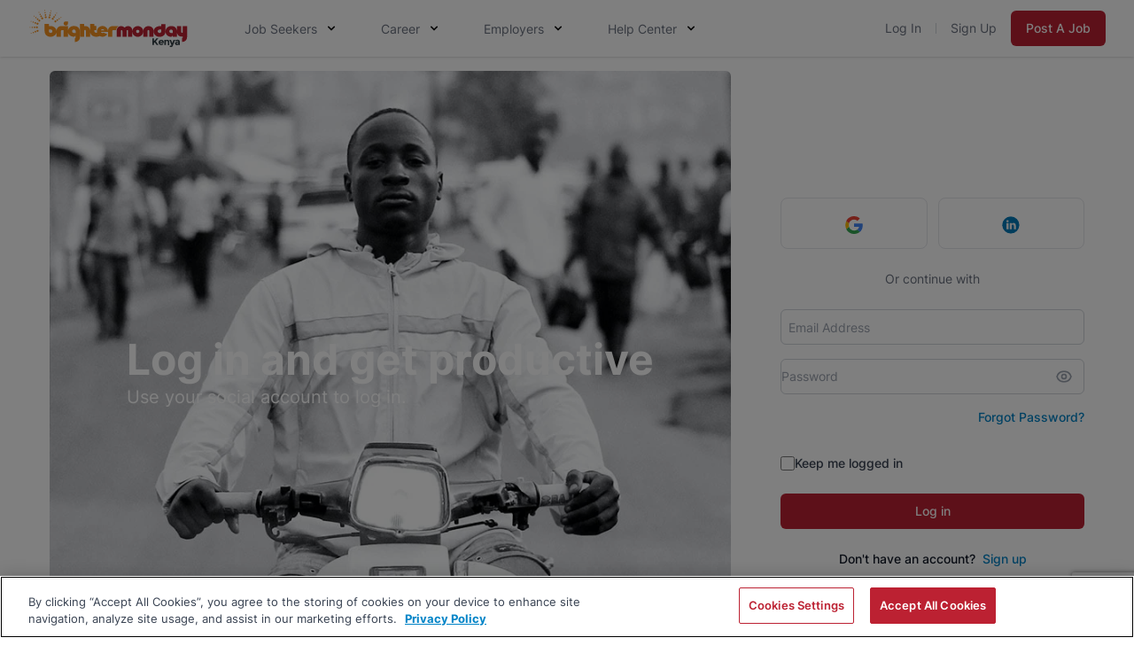

--- FILE ---
content_type: text/html; charset=UTF-8
request_url: https://www.brightermonday.co.ke/account/login
body_size: 16211
content:
<!DOCTYPE html>
<html lang="en-ke">
<head>
    <meta charset="utf-8" />

    
                            <link
                rel="preload"
                as="style"
                href="/build/assets/css/brightermonday/tailwindcss.d106ef06.css"
            />
        
                    <link rel="dns-prefetch" href="https://cdn.cookielaw.org">
            <link rel="preconnect" href="https://cdn.cookielaw.org">
        
        
        <link rel="dns-prefetch" href="https://package.webvitalize.io">
        <link rel="preconnect" href="https://package.webvitalize.io">
        <link rel="dns-prefetch" href="https://i.roamcdn.net">
        <link rel="preconnect" href="https://i.roamcdn.net">
        <link rel="dns-prefetch" href="https://www.googletagmanager.com/">
        <link rel="preconnect" href="https://www.googletagmanager.com/">

                    <link rel="preload" href="/static-assets/fonts/inter-v11-latin-regular.woff2" as="font" type="font/woff2" crossorigin="anonymous">
            <link rel="preload" href="/static-assets/fonts/inter-v11-latin-500.woff2" as="font" type="font/woff2" crossorigin="anonymous">
            <link rel="preload" href="/static-assets/fonts/inter-v11-latin-600.woff2" as="font" type="font/woff2" crossorigin="anonymous">
            <link rel="preload" href="/static-assets/fonts/inter-v11-latin-700.woff2" as="font" type="font/woff2" crossorigin="anonymous">
        
                    <link rel="preload" as="script" href="https://cdn.cookielaw.org/scripttemplates/otSDKStub.js">
        
        <link rel="modulepreload" as="script" href="/build/assets/scripts/brightermonday/app.m.48588612.js">

                    <link
        rel="preload"
        as="image"
        href="/static-assets/img/login/img4.jpg"
    >
    
    
            <link href="/build/assets/css/brightermonday/tailwindcss.d106ef06.css" rel="stylesheet" />
    
    <meta name="viewport" content="width=device-width, initial-scale=1, shrink-to-fit=no">
    <meta name="google-site-verification" content="4hClu3W3PtjepabInbxYOahjMMOlzUNqWBY9OKZJtdA" />
    <meta name="csrf-token" content="efzT2yRkRcBWyhx4fEOvShBt1wAc2FOa2uPlBeyn">

    <link rel="canonical" href="https://www.brightermonday.co.ke/account/login" />

                        <link rel="alternate" type="application/rss+xml" href="https://cde.hexagon.build/feeds/37xbMD?token=ab06a1a3-7aa7-4a8e-978e-4d2001718ef5">
            
            
        <meta name="robots" content="INDEX,FOLLOW" />
        
            <title>Login to Your Account | BrighterMonday</title>
        
        
        <meta name="description" content="Create an account and sign in on BrighterMonday to receive alerts, post listings and enjoy other member only benefits." />
        
        <meta property="og:title" content="Log in to Your Account | BrighterMonday" />
        <meta property="og:description" content="Create an account and sign in on BrighterMonday to receive alerts, post listings and enjoy other member only benefits." />
        <meta property="og:image" content="" />
        <meta property="og:image:width" content="1200" />
        <meta property="og:image:height" content="630" />
        <meta property="og:image:alt" content="Find a job" />
        <meta property="og:site_name" content="" />
        <meta property="og:type" content="" />
        <meta property="og:updated_time" content="" />
        <meta property="og:url" content="" />
        <meta property="og:locale" content="" />
                
        <meta name="twitter:title" content="Log in to Your Account | BrighterMonday"/>
        <meta name="twitter:description" content="Create an account and sign in on BrighterMonday to receive alerts, post listings and enjoy other member only benefits."/>
        <meta name="twitter:image" content="ogImage"/>
        <meta name="twitter:card" content="summary_large_image"/>
        
        <meta property="banner-targeting-key" content="URL_BM_Kenya" />
        <meta property="banner-targeting-value" content="" />
            
    <meta property="fb:app_id" content="243561529346268" />

    <link rel="apple-touch-icon" sizes="180x180" href="/static-assets/favicon/brightermonday/apple-touch-icon.png">
<link rel="icon" type="image/png" sizes="32x32" href="/static-assets/favicon/brightermonday/favicon-32x32.png">
<link rel="icon" type="image/png" sizes="16x16" href="/static-assets/favicon/brightermonday/favicon-16x16.png">
<link rel="manifest" href="/static-assets/favicon/brightermonday/manifest.json">
<link rel="mask-icon" href="/static-assets/favicon/brightermonday/safari-pinned-tab.svg" color="#d42b3d">
<link rel="shortcut icon" sizes="any" href="/static-assets/favicon/brightermonday/favicon.ico">
<link rel="icon" type="image/svg+xml" href="/static-assets/favicon/brightermonday/favicon.svg">
<meta name="msapplication-TileColor" content="#d42b3d">
<meta name="msapplication-config" content="/static-assets/favicon/brightermonday/browserconfig.xml">
<meta name="msapplication-starturl" content="/">
<meta name="theme-color" content="#d42b3d">
<meta name="mobile-web-app-capable" content="yes">
<meta name="apple-mobile-web-app-capable" content="yes">

    
            <script type="text/javascript">
            window.dataLayer = window.dataLayer || [];
            if (typeof gtag === 'undefined') {
                function gtag() {
                    window.dataLayer.push(arguments);
                }
            }
            gtag('consent', 'default', {
                'ad_user_data': 'denied',
                'ad_personalization': 'denied',
                'ad_storage': 'denied',
                'analytics_storage': 'denied',
                'functionality_storage': 'denied',
                'personalization_storage': 'denied',
                'security_storage': 'denied',
                'wait_for_update': 500,
            });
            gtag('set', 'ads_data_redaction', true);
            gtag('set', 'url_passthrough', true);
        </script>

                    <script
                src="https://cdn.cookielaw.org/scripttemplates/otSDKStub.js"
                type="text/javascript"
                charset="UTF-8"
                data-domain-script="e878a337-9ac9-40ff-bc96-c77c4bf37bd3"
                async
            ></script>
        
        
        <script type="text/javascript">
            function OptanonWrapper() {
                const __gtmDataLayer = [];
                if (__gtmDataLayer) {
                    if (window) {
                        window.dataLayer = window.dataLayer || [];
                        for (var i=0; i<__gtmDataLayer.length; i++) {
                            window.dataLayer.push(__gtmDataLayer[i]);
                        }
                    }
                }
            }
        </script>
    
    
            <script>
        window.dataLayer = window.dataLayer || [];
                window.dataLayer.push({"domain_code":"ke","brand":"BrighterMonday","page_brand":"BrighterMonday","env":"production","route_name":"auth.index","version":"master-6546","page_country_code":"KE","page_language":"en-ke","content_type":"account","session_hash":"ded7bca91b75a0bac0e3551d262f1735","timestamp":1768835107,"event":"set_page_data","currency":"KES"});
            </script>
    <script>
        (function(w,d,s,l,i){w[l]=w[l]||[];w[l].push({'gtm.start': new Date().getTime(),event:'gtm.js'});
            var f=d.getElementsByTagName(s)[0], j=d.createElement(s),dl=l!='dataLayer'?'&l='+l:'';
            j.async=true;j.src= 'https://www.googletagmanager.com/gtm.js?id='+i+dl;f.parentNode.insertBefore(j,f);
        })(window,document,'script','dataLayer','GTM-WDM8865');
    </script>
    
    
    </head>

<body
    class="min-h-full"
>


<input
    type="hidden"
    id="authenticated"
    value="false"
>
<input
    type="hidden"
    id="userRole"
    value="guest"
>

    <noscript><iframe src="https://www.googletagmanager.com/ns.html?id=GTM-WDM8865" height="0" width="0" style="display:none;visibility:hidden"></iframe></noscript>

<header x-data="{ open: false }"
        class="flex sticky top-0 z-60 flex-col mx-auto w-full bg-white">
    <div class="flex px-4 w-full bg-white shadow lg:px-8">
        <div class="flex flex-col w-full h-16 bg-white lg:items-center lg:justify-between lg:flex-row">
            <div class="flex flex-row justify-between items-center w-full h-full whitespace-nowrap lg:justify-start overflow-hidden">
                
                <a class="flex items-center h-full" href="https://www.brightermonday.co.ke">
                    <img
                        class="mr-10 shrink-0"
                                                                                                            width="180"
                            height="44"
                                                    src="/static-assets/img/ke/landscape.svg"
                        alt="BrighterMonday"
                        fetchpriority="high"
                        loading="eager"
                        decoding="async"
                    />
                </a>

                <div class="flex flex-row justify-between items-center h-full">
                    
                    
                    <div class="hidden z-50 lg:flex mx-2 lg:mx-3 xl:mx-6 items-center hover:border-b-2 hover:border-brand-primary hover:-mb-0.5 h-16">
    <div class="dropdown-parent">
                                    
                <a
                    href="https://www.brightermonday.co.ke/job-seeker"
                    class=" inline-flex items-center mt-2 w-full md:w-auto md:inline md:mt-0
                 text-sm text-gray-500 whitespace-nowrap hover:text-brand-primary focus:text-brand-primary cursor-pointer"
                    data-cy="Job Seekers"
                >
                    <span>Job Seekers</span>
                    <svg aria-hidden="true" viewBox="0 0 20 20"
                         class="inline mt-1 ml-1 w-4 h-4 transition-transform duration-200 transform dropdown-indicator md:-mt-1">
                        <path fill-rule="evenodd"
                              d="M5.293 7.293a1 1 0 011.414 0L10 10.586l3.293-3.293a1 1 0 111.414 1.414l-4 4a1 1 0 01-1.414 0l-4-4a1 1 0 010-1.414z"
                              clip-rule="evenodd"></path>
                    </svg>
                </a>
                    
        <div class="absolute lg:pt-4 w-full rounded-md dropdown-child md:w-64 z-40" role="menu">
            <div class="bg-white rounded-md"
                 style="box-shadow: 0 10px 15px -3px rgba(0,0,0,.1), 0 4px 6px -2px rgba(0,0,0,.05), 0 0 0 1px rgba(0,0,0,.05); z-index: 999;">
                <a href="https://www.brightermonday.co.ke/jobs"
                           class="block p-4 mt-2 text-sm text-gray-500 rounded-t-md rounded-b-md lg:mt-0 hover:text-brand-primary hover:bg-tri-hover focus:text-brand-primary first:rounded-b-none last:rounded-md">
                            Job Vacancies
                        </a>
                                                    <a href="https://www.brightermonday.co.ke/account/cv-services"
                               rel="nofollow"
                               class="block p-4 mt-2 text-sm text-gray-500 lg:mt-0 hover:text-brand-primary hover:bg-tri-hover focus:text-brand-primary last:rounded-t-none last:rounded-md">
                                CV Review Services
                            </a>
                                                                            <a href="/discover/job-search-advice"
                               class="block p-4 mt-2 text-sm text-gray-500 lg:mt-0 hover:text-brand-primary hover:bg-tri-hover focus:text-brand-primary last:rounded-t-none last:rounded-md">
                                Job Search Advice
                            </a>
                                                                            <a href="https://www.brightermonday.co.ke/learning"
                               class="block p-4 mt-2 text-sm text-gray-500 lg:mt-0 hover:text-brand-primary hover:bg-tri-hover focus:text-brand-primary last:rounded-t-none last:rounded-md">
                                My Learning
                            </a> 
            </div>
        </div>
    </div>
</div>

                    
                                                                    <div class="hidden z-50 lg:flex mx-2 lg:mx-3 xl:mx-6 items-center hover:border-b-2 hover:border-brand-primary hover:-mb-0.5 h-16">
    <div class="dropdown-parent">
                                    
                <a
                    href="/discover"
                    class=" inline-flex items-center mt-2 w-full md:w-auto md:inline md:mt-0
                 text-sm text-gray-500 whitespace-nowrap hover:text-brand-primary focus:text-brand-primary cursor-pointer"
                    data-cy="Career"
                >
                    <span>Career</span>
                    <svg aria-hidden="true" viewBox="0 0 20 20"
                         class="inline mt-1 ml-1 w-4 h-4 transition-transform duration-200 transform dropdown-indicator md:-mt-1">
                        <path fill-rule="evenodd"
                              d="M5.293 7.293a1 1 0 011.414 0L10 10.586l3.293-3.293a1 1 0 111.414 1.414l-4 4a1 1 0 01-1.414 0l-4-4a1 1 0 010-1.414z"
                              clip-rule="evenodd"></path>
                    </svg>
                </a>
                    
        <div class="absolute lg:pt-4 w-full rounded-md dropdown-child md:w-64 z-40" role="menu">
            <div class="bg-white rounded-md"
                 style="box-shadow: 0 10px 15px -3px rgba(0,0,0,.1), 0 4px 6px -2px rgba(0,0,0,.05), 0 0 0 1px rgba(0,0,0,.05); z-index: 999;">
                <a
                                    href="/discover/career-development"
                                    class="block p-4 mt-2 text-sm text-gray-500 rounded-t-md rounded-b-md lg:mt-0 hover:text-brand-primary hover:bg-tri-hover focus:text-brand-primary"
                                >
                                    Career Development
                                </a>
                                                            <a
                                    href="/discover/life-at-work"
                                    class="block p-4 mt-2 text-sm text-gray-500 rounded-t-md rounded-b-md lg:mt-0 hover:text-brand-primary hover:bg-tri-hover focus:text-brand-primary"
                                >
                                    Life at Work
                                </a>
                                                            <a
                                    href="/discover/jobs-news"
                                    class="block p-4 mt-2 text-sm text-gray-500 rounded-t-md rounded-b-md lg:mt-0 hover:text-brand-primary hover:bg-tri-hover focus:text-brand-primary"
                                >
                                    Job Market News
                                </a> 
            </div>
        </div>
    </div>
</div>
                    
                    
                                                <div class="hidden z-50 lg:flex mx-2 lg:mx-3 xl:mx-6 items-center hover:border-b-2 hover:border-brand-primary hover:-mb-0.5 h-16">
    <div class="dropdown-parent">
                                    
                <a
                    href="https://www.brightermonday.co.ke/employer"
                    class=" inline-flex items-center mt-2 w-full md:w-auto md:inline md:mt-0
                 text-sm text-gray-500 whitespace-nowrap hover:text-brand-primary focus:text-brand-primary cursor-pointer"
                    data-cy="Employers"
                >
                    <span>Employers</span>
                    <svg aria-hidden="true" viewBox="0 0 20 20"
                         class="inline mt-1 ml-1 w-4 h-4 transition-transform duration-200 transform dropdown-indicator md:-mt-1">
                        <path fill-rule="evenodd"
                              d="M5.293 7.293a1 1 0 011.414 0L10 10.586l3.293-3.293a1 1 0 111.414 1.414l-4 4a1 1 0 01-1.414 0l-4-4a1 1 0 010-1.414z"
                              clip-rule="evenodd"></path>
                    </svg>
                </a>
                    
        <div class="absolute lg:pt-4 w-full rounded-md dropdown-child md:w-64 z-40" role="menu">
            <div class="bg-white rounded-md"
                 style="box-shadow: 0 10px 15px -3px rgba(0,0,0,.1), 0 4px 6px -2px rgba(0,0,0,.05), 0 0 0 1px rgba(0,0,0,.05); z-index: 999;">
                <a href="https://www.brightermonday.co.ke/employer/skills-assessments"
                                   class="block p-4 mt-2 text-sm text-gray-500 lg:mt-0 hover:text-brand-primary hover:bg-tri-hover focus:text-brand-primary first:rounded-t-md last:rounded-b-md">
                                    Skills Assessments
                                </a>
                                                                                        <a href="https://www.brightermonday.co.ke/employer/executive-recruitment"
                                   class="block p-4 mt-2 text-sm text-gray-500 lg:mt-0 hover:text-brand-primary hover:bg-tri-hover focus:text-brand-primary first:rounded-t-md last:rounded-b-md">
                                    Executive Recruitment
                                </a>
                                                                                        <a href="https://www.brightermonday.co.ke/employer/pro-recruit"
                                   class="block p-4 mt-2 text-sm text-gray-500 lg:mt-0 hover:text-brand-primary hover:bg-tri-hover focus:text-brand-primary first:rounded-t-md last:rounded-b-md">
                                    Pro Recruit
                                </a>
                                                                                        <a href="https://www.brightermonday.co.ke/employer/standard-listing"
                                   class="block p-4 mt-2 text-sm text-gray-500 lg:mt-0 hover:text-brand-primary hover:bg-tri-hover focus:text-brand-primary first:rounded-t-md last:rounded-b-md">
                                    Standard Listing
                                </a>
                            
                                                                                        <a href="/discover/employers"
                                   class="block p-4 mt-2 text-sm text-gray-500 border-gray-300 border-1 lg:mt-0 hover:text-brand-primary hover:bg-tri-hover focus:text-brand-primary first:rounded-t-md last:rounded-b-md">
                                    Employers Corner
                                </a> 
            </div>
        </div>
    </div>
</div>
                    
                    
                                            <div class="hidden z-50 lg:flex mx-2 lg:mx-3 xl:mx-6 items-center hover:border-b-2 hover:border-brand-primary hover:-mb-0.5 h-16">
    <div class="dropdown-parent">
                                    
                <a
                    href="https://help-center.brightermonday.co.ke/portal/en/home"
                    class=" inline-flex items-center mt-2 w-full md:w-auto md:inline md:mt-0
                 text-sm text-gray-500 whitespace-nowrap hover:text-brand-primary focus:text-brand-primary cursor-pointer"
                    data-cy="Help Center"
                >
                    <span>Help Center</span>
                    <svg aria-hidden="true" viewBox="0 0 20 20"
                         class="inline mt-1 ml-1 w-4 h-4 transition-transform duration-200 transform dropdown-indicator md:-mt-1">
                        <path fill-rule="evenodd"
                              d="M5.293 7.293a1 1 0 011.414 0L10 10.586l3.293-3.293a1 1 0 111.414 1.414l-4 4a1 1 0 01-1.414 0l-4-4a1 1 0 010-1.414z"
                              clip-rule="evenodd"></path>
                    </svg>
                </a>
                    
        <div class="absolute lg:pt-4 w-full rounded-md dropdown-child md:w-64 z-40" role="menu">
            <div class="bg-white rounded-md"
                 style="box-shadow: 0 10px 15px -3px rgba(0,0,0,.1), 0 4px 6px -2px rgba(0,0,0,.05), 0 0 0 1px rgba(0,0,0,.05); z-index: 999;">
                <a href="https://www.brightermonday.co.ke/about#faq"
                               class="block p-4 mt-2 text-sm text-gray-500 rounded-t-md rounded-b-md lg:mt-0 hover:text-brand-primary hover:bg-tri-hover focus:text-brand-primary first:rounded-b-none last:rounded-b-md">
                                Frequently Asked Questions
                            </a>
                            <a href="https://www.brightermonday.co.ke/about#contact"
                               class="block p-4 mt-2 text-sm text-gray-500 rounded-b-md lg:mt-0 hover:text-brand-primary hover:bg-tri-hover focus:text-brand-primary first:rounded-b-none last:rounded-b-md">
                                Contact Us
                            </a> 
            </div>
        </div>
    </div>
</div>
                                    </div>
            </div>
            <div class="hidden flex-row justify-end items-center w-1/2 lg:flex lg:h-full">
                                    <a href="https://www.brightermonday.co.ke/account/login"
                       data-cy="login-button-navbar"
                       class="flex items-center mx-3 text-sm text-gray-500 cursor-pointer lg:mx-4 hover:text-brand-primary focus:text-brand-primary">
                        Log In
                    </a>
                    <span class="h-3 border-r border-gray-300 border-1"></span>
                    <a href="https://www.brightermonday.co.ke/account/sign-up"
                       rel="nofollow"
                       data-cy="sign-up-button-navbar"
                       class="flex items-center mx-3 text-sm text-gray-500 cursor-pointer lg:mx-4 hover:text-brand-primary focus:text-brand-primary">
                        Sign Up
                    </a>
                    <a href="https://www.brightermonday.co.ke/account/employer/jobs/create"
        class="flex items-center justify-center appearance-none font-medium text-center rounded-md text-sm px-4 h-10 bg-brand-primary border border-transparent text-white hover:bg-brand-primary-700 focus:outline-none focus:ring-2 focus:ring-brand-primary flex" title="Post A Job" aria-label="Post A Job" rel="nofollow">
        Post A Job
    </a>
                            </div>
        </div>
        <button
            class="ml-auto rounded-md lg:hidden focus:outline-none focus:ring-2 focus:ring-offset-2 focus:ring-brand-primary"
            @click="open = !open"
            :aria-label="open ? 'Close Menu' : 'Open Menu'"
            :title="open ? 'Close Menu' : 'Open Menu'"
        >
            <!-- Open Icon -->
            <svg x-show="!open" fill="currentColor" viewBox="0 0 20 20" class="w-6 h-6" aria-hidden="true">
                <path fill-rule="evenodd"
                      d="M3 5a1 1 0 011-1h12a1 1 0 110 2H4a1 1 0 01-1-1zM3 10a1 1 0 011-1h12a1 1 0 110 2H4a1 1 0 01-1-1zM9 15a1 1 0 011-1h6a1 1 0 110 2h-6a1 1 0 01-1-1z"
                      clip-rule="evenodd"></path>
            </svg>

            <!-- Close Icon -->
            <svg x-show="open" x-cloak fill="currentColor" viewBox="0 0 20 20" class="w-6 h-6" aria-hidden="true">
                <path fill-rule="evenodd"
                      d="M4.293 4.293a1 1 0 011.414 0L10 8.586l4.293-4.293a1 1 0 111.414 1.414L11.414 10l4.293 4.293a1 1 0 01-1.414 1.414L10 11.414l-4.293 4.293a1 1 0 01-1.414-1.414L8.586 10 4.293 5.707a1 1 0 010-1.414z"
                      clip-rule="evenodd"></path>
            </svg>
        </button>
    </div>
    
    <nav x-show="open"
         x-cloak
         :class="{'flex': open, 'hidden': !open}"
         x-transition:enter="transition ease-out duration-150 transform"
         x-transition:enter-start="opacity-0 -translate-y-5"
         x-transition:enter-end="opacity-100 translate-y-0"
         x-transition:leave="transition ease-in duration-150 transform"
         x-transition:leave-start="opacity-100 translate-y-0"
         x-transition:leave-end="opacity-0 -translate-y-5"
         class="flex overflow-y-scroll absolute right-0 left-0 flex-col px-4 top-16 w-full h-screen bg-white lg:hidden"
    >
        <div class="flex flex-col justify-between">
            <div class="flex flex-row justify-between">
                <a href="https://www.brightermonday.co.ke/account/login"
        class="flex items-center justify-center appearance-none font-medium text-center rounded-md text-sm px-4 h-10 bg-brand-primary border border-transparent text-white hover:bg-brand-primary-700 focus:outline-none focus:ring-2 focus:ring-brand-primary mr-1 w-full text-center" title="Log In" aria-label="Log In">
        Log In
    </a>
                <a href="https://www.brightermonday.co.ke/account/sign-up"
        class="flex items-center justify-center appearance-none font-medium text-center rounded-md text-sm px-4 h-10 bg-white border border-brand-secondary text-brand-secondary hover:bg-brand-secondary-100 focus:outline-none focus:ring-2 focus:ring-brand-secondary ml-1 w-full text-center" title="Sign Up" aria-label="Sign Up">
        Sign Up
    </a>
            </div>
            <div class="flex flex-col py-5 space-y-5">
                <span class="flex flex-row items-center">
                    <svg xmlns="http://www.w3.org/2000/svg" height="24" viewBox="0 0 24 24" width="24" fill="#000000" class="mr-2" role="presentation" aria-hidden="true"><path d="M14.06 9.02l.92.92L5.92 19H5v-.92l9.06-9.06M17.66 3c-.25 0-.51.1-.7.29l-1.83 1.83 3.75 3.75 1.83-1.83c.39-.39.39-1.02 0-1.41l-2.34-2.34c-.2-.2-.45-.29-.71-.29zm-3.6 3.19L3 17.25V21h3.75L17.81 9.94l-3.75-3.75z"/></svg>                    <a href="https://www.brightermonday.co.ke/account/employer/jobs/create" class="text-base font-medium text-gray-500">
                        Post A Job
                    </a>
                </span>
                <span class="flex flex-row items-center">
                    <svg xmlns="http://www.w3.org/2000/svg" width="24" height="24" viewBox="0 0 20 20" fill="currentColor" class="mr-2" role="presentation" aria-hidden="true">
    <path fill-rule="evenodd" clip-rule="evenodd" d="M8 4C5.79086 4 4 5.79086 4 8C4 10.2091 5.79086 12 8 12C10.2091 12 12 10.2091 12 8C12 5.79086 10.2091 4 8 4ZM2 8C2 4.68629 4.68629 2 8 2C11.3137 2 14 4.68629 14 8C14 9.29583 13.5892 10.4957 12.8907 11.4765L17.7071 16.2929C18.0976 16.6834 18.0976 17.3166 17.7071 17.7071C17.3166 18.0976 16.6834 18.0976 16.2929 17.7071L11.4765 12.8907C10.4957 13.5892 9.29583 14 8 14C4.68629 14 2 11.3137 2 8Z"/>
</svg>                    <a href="https://www.brightermonday.co.ke/jobs" class="text-base font-medium text-gray-500">
                        Find a Job
                    </a>
                </span>
            </div>

            
            <div class="flex flex-col">
                <div class="pb-4">
                    <div class="py-2">
                        <a href="https://www.brightermonday.co.ke/job-seeker"
                           class="py-2 text-base font-medium text-link-500">
                            Job Seekers
                        </a>
                    </div>
                    <div class="flex flex-col pl-3 space-y-4 border-l-4 border-gray-300">
                        <a href="https://www.brightermonday.co.ke/jobs" class="text-gray-500">
                            Job Vacancies
                        </a>
                                                    <a href="https://www.brightermonday.co.ke/account/cv-services"
                               class="text-gray-500">
                                CV Review Services
                            </a>
                                                                            <a href="/discover/job-search-advice"
                               class="text-gray-500">
                                Job Search Advice
                            </a>
                                                                            <a href="https://www.brightermonday.co.ke/learning"
                               class="text-gray-500">
                                My Learning
                            </a>
                                                                    </div>
                </div>

                
                                    <div class="pb-4">
                        <div class="py-2">
                            <a href="/discover"
                               class="py-2 text-base font-medium text-link-500">
                                Career
                            </a>
                        </div>
                        <div class="flex flex-col pl-3 space-y-4 border-l-4 border-gray-300">
                                                            <a
                                    href="/discover/career-development"
                                    class="text-gray-500"
                                >
                                    Career Development
                                </a>
                                                            <a
                                    href="/discover/life-at-work"
                                    class="text-gray-500"
                                >
                                    Life at Work
                                </a>
                                                            <a
                                    href="/discover/jobs-news"
                                    class="text-gray-500"
                                >
                                    Job Market News
                                </a>
                                                    </div>
                    </div>
                
                
                                    <div class="pb-4">
                        <div class="py-2">
                            <a href="https://www.brightermonday.co.ke/employer" class="text-base font-medium text-link-500">
                                Employers
                            </a>
                        </div>
                        <div class="flex flex-col pl-3 space-y-4 border-l-4 border-gray-300">
                                                            <a href="https://www.brightermonday.co.ke/employer/skills-assessments" class="text-gray-500">
                                    Skills Assessments
                                </a>
                                                                                        <a href="https://www.brightermonday.co.ke/employer/executive-recruitment" class="text-gray-500">
                                    Executive Recruitment
                                </a>
                            
                                                            <a href="https://www.brightermonday.co.ke/employer/pro-recruit" class="text-gray-500">
                                    Pro Recruit
                                </a>
                            
                                                            <a href="https://www.brightermonday.co.ke/employer/standard-listing" class="text-gray-500">
                                    Standard Listing
                                </a>
                                                                                                                                                <a href="/discover/employers"
                                   class="text-gray-500">
                                    Employers Corner
                                </a>
                                                    </div>
                    </div>
                
                
                                    <div class="pb-4">
                        <div class="py-2">
                            <a href="https://help-center.brightermonday.co.ke/portal/en/home"
                               class="text-base font-medium text-link-500">
                                Help Center
                            </a>
                        </div>
                        <div class="flex flex-col pl-3 space-y-4 border-l-4 border-gray-300">
                            <a href="https://www.brightermonday.co.ke/about#faq" class="text-gray-500">
                                Frequently Asked Questions
                            </a>
                            <a href="https://www.brightermonday.co.ke/about#contact" class="text-gray-500">
                                Contact Us
                            </a>
                        </div>
                    </div>
                            </div>
        </div>
    </nav>
</header>

    
    <main class="min-h-screen main-content">
                            <noscript>
    <aside class="notifications-group">
            </aside>
</noscript>

<script>
    window.notificationMessages = [];
</script>
            
    <div class="progress" id="progressbar">
        <div class="bar"></div>
    </div>

    <div class="flex min-h-screen bg-white">
        
        <div class="hidden relative lg:block lg:w-2/3 p-4 lg:py-4 lg:pr-7 lg:pl-14">
                            <div
                    class="flex relative rounded-md text-white overflow-hidden w-full items-center justify-center h-full bg-cover bg-center"
                    style="background-image: url('/static-assets/img/login/img4.jpg');"
                >
                    
                    <div class="absolute inset-0 bg-black/60"></div>

                    
                    <div class="p-4 flex flex-col gap-y-2 z-10 text-white">
                        <h2 class="text-3xl leading-8 font-black lg:text-5xl lg:leading-none lg:font-black">
Log in and get <br class="block sm:hidden" />productive
</h2>

    <p class="text-base leading-5 font-medium lg:text-xl lg:leading-9 lg:font-normal">
        Use your social account to log in.
    </p>
                    </div>
                </div>
                    </div>
        
        <div class="flex p-4 lg:py-4 lg:pl-7 lg:pr-14 flex-1">
                                            <form
    method="POST" action="https://www.brightermonday.co.ke/account/login" accept-charset="UTF-8" class="metrics-customer-login w-full flex lg:items-center lg:justify-center" id="recaptcha-login" data-oam-validate="data-oam-validate"
>
            <input type="hidden" name="_token" value="efzT2yRkRcBWyhx4fEOvShBt1wAc2FOa2uPlBeyn" autocomplete="off">                    <div id="kazi_name_Q7wH8RXvHKIiDxEE_wrap"  style="display: none" aria-hidden="true">
        <input id="kazi_name_Q7wH8RXvHKIiDxEE"
               name="kazi_name_Q7wH8RXvHKIiDxEE"
               type="text"
               value=""
                              autocomplete="nope"
               tabindex="-1">
        <input name="valid_from"
               type="text"
               value="[base64]"
                              autocomplete="off"
               tabindex="-1">
    </div>
            
    
    <div class="mx-auto w-full">
                    <div
                class="flex relative rounded-md h-48 text-white overflow-hidden w-full lg:hidden"
                                    style="background-image: url('/static-assets/img/login/img4.jpg'); background-size: cover; background-position: center;"
                            >
                
                <div class="absolute inset-0 bg-black/60"></div>

                
                <div class="p-4 flex flex-col gap-y-2 z-10 absolute top-14">
                    <h1 class="text-3xl leading-8 font-black lg:text-5xl lg:leading-none lg:font-black">
Log in and get <br class="block sm:hidden" />productive
</h1>

    <p class="text-base leading-5 font-medium lg:text-xl lg:leading-9 lg:font-normal">
        Use your social account to log in.
    </p>
                </div>
            </div>
        
        
        <input type="hidden" name="post-action" value="" x-bind:value="typeof action !== 'undefined' ? action : ''" />

        <input type="hidden" name="post-action-detail" value=""
               x-bind:value="typeof actionDetails !== 'undefined' ? JSON.stringify(actionDetails) : ''" />

        <div>
            <div class="grid grid-flow-col auto-cols-fr gap-3 mt-4">
                                    
            <a
                href="https://www.brightermonday.co.ke/oauth/google"
                x-bind:href="typeof action !== 'undefined'
                    ? `https://www.brightermonday.co.ke/oauth/google?post-action=${action}&post-action-detail=${encodeURIComponent(JSON.stringify(actionDetails))}`
                    : `https://www.brightermonday.co.ke/oauth/google`"
                class="flex justify-center items-center p-4 bg-white rounded-lg border border-gray-200 hover:border-gray-400 focus:outline-none focus:border-blue-300 focus:ring-blue"
                aria-label="Continue with Google"
                title="Continue with Google"
            >
                <span class="sr-only">Continue with Google</span>
                <span aria-hidden="true" focusable="false">
                    <svg xmlns="http://www.w3.org/2000/svg" xmlns:xlink="http://www.w3.org/1999/xlink" width="20" height="20" viewBox="0 0 27 27" version="1.1" class="" role="presentation" aria-hidden="true">
    <title>google-icon</title>
    <g id="Page-1" stroke="none" stroke-width="1" fill="none" fill-rule="evenodd">
        <g id="Social-Login-Split-Screen" transform="translate(-433.000000, -366.000000)" fill-rule="nonzero">
            <g id="google-icon" transform="translate(433.000000, 366.000000)">
                <path d="M26.6860465,14.033624 C26.6860465,12.9351692 26.5944066,12.1335859 26.3960814,11.3023256 L13.5,11.3023256 L13.5,16.2602103 L21.069709,16.2602103 C20.9171512,17.4923135 20.0930233,19.3478362 18.2615928,20.5946755 L18.235921,20.7606615 L22.3134235,23.8330396 L22.5959185,23.8604651 C25.1903485,21.5299072 26.6860465,18.1008946 26.6860465,14.033624" id="Path" fill="#4285F4"/>
                <path d="M13.4695227,27 C17.0660292,27 20.0853274,25.8171811 22.2906977,23.776984 L18.0872909,20.5243084 C16.9624643,21.3078941 15.4527642,21.854916 13.4695227,21.854916 C9.94699104,21.854916 6.95728277,19.5338185 5.89153406,16.3255814 L5.73531948,16.3388314 L1.62353954,19.5175108 L1.56976744,19.6668283 C3.76024071,24.0134459 8.25964912,27 13.4695227,27" id="Path" fill="#34A853"/>
                <path d="M5.96511628,16.1462357 C5.68838693,15.3238556 5.52823333,14.4426544 5.52823333,13.5321946 C5.52823333,12.6216336 5.68838693,11.7405337 5.95055686,10.9181535 L5.94322695,10.7430067 L1.84620672,7.53488372 L1.71215967,7.59917172 C0.823733938,9.39083266 0.313953488,11.4027939 0.313953488,13.5321946 C0.313953488,15.6615953 0.823733938,17.6734553 1.71215967,19.4651163 L5.96511628,16.1462357" id="Path" fill="#FBBC05"/>
                <path d="M13.4187608,5.14498211 C15.9093607,5.14498211 17.5894032,6.22424707 18.547381,7.12616562 L22.2906977,3.45957978 C19.9917136,1.31582874 16.9999253,0 13.4187608,0 C8.23111146,0 3.7508966,2.98645221 1.56976744,7.33306975 L5.85836643,10.6744186 C6.93430074,7.46618148 9.91125554,5.14498211 13.4187608,5.14498211" id="Path" fill="#EB4335"/>
            </g>
        </g>
    </g>
</svg>
                </span>
            </a>
                                
            <a
                href="https://www.brightermonday.co.ke/oauth/linkedin"
                x-bind:href="typeof action !== 'undefined'
                    ? `https://www.brightermonday.co.ke/oauth/linkedin?post-action=${action}&post-action-detail=${encodeURIComponent(JSON.stringify(actionDetails))}`
                    : `https://www.brightermonday.co.ke/oauth/linkedin`"
                class="flex justify-center items-center p-4 bg-white rounded-lg border border-gray-200 hover:border-gray-400 focus:outline-none focus:border-blue-300 focus:ring-blue"
                aria-label="Continue with Linkedin"
                title="Continue with Linkedin"
            >
                <span class="sr-only">Continue with Linkedin</span>
                <span aria-hidden="true" focusable="false">
                    <svg xmlns="http://www.w3.org/2000/svg" xmlns:xlink="http://www.w3.org/1999/xlink" width="20" height="20" viewBox="0 0 31 30" version="1.1" class="" role="presentation" aria-hidden="true">
    <g id="Page-1" stroke="none" stroke-width="1" fill="none" fill-rule="evenodd">
        <g id="Social-Login-Split-Screen" transform="translate(-283.000000, -366.000000)" fill-rule="nonzero">
            <g id="Group-4" transform="translate(83.000000, 241.000000)">
                <g id="Group" transform="translate(0.500000, 115.000000)">
                    <g id="Group-3" transform="translate(200.000000, 10.000000)">
                        <circle id="Oval" fill="#007AB9" cx="14.8932743" cy="14.8932743" r="14.8932743"/>
                        <path d="M23.7918584,16.0916814 L23.7918584,22.2318584 L20.2319469,22.2318584 L20.2319469,16.5031858 C20.2319469,15.0647788 19.7179646,14.0824779 18.4290265,14.0824779 C17.4453982,14.0824779 16.8610619,14.7438053 16.6030088,15.3841593 C16.509292,15.6130088 16.4851327,15.9307965 16.4851327,16.2517699 L16.4851327,22.2315929 L12.9249558,22.2315929 C12.9249558,22.2315929 12.9727434,12.529115 12.9249558,11.5247788 L16.4853982,11.5247788 L16.4853982,13.0420354 C16.4782301,13.0539823 16.4681416,13.0656637 16.4617699,13.0770796 L16.4853982,13.0770796 L16.4853982,13.0420354 C16.9584956,12.3140708 17.8022124,11.2733628 19.6938053,11.2733628 C22.0359292,11.2733628 23.7918584,12.8036283 23.7918584,16.0916814 L23.7918584,16.0916814 Z M9.20070796,6.36371681 C7.98292035,6.36371681 7.18619469,7.16309735 7.18619469,8.21336283 C7.18619469,9.24132743 7.95982301,10.0638053 9.1539823,10.0638053 L9.17707965,10.0638053 C10.4187611,10.0638053 11.1907965,9.24132743 11.1907965,8.21336283 C11.1671681,7.16309735 10.4187611,6.36371681 9.20070796,6.36371681 L9.20070796,6.36371681 Z M7.39778761,22.2318584 L10.9566372,22.2318584 L10.9566372,11.5247788 L7.39778761,11.5247788 L7.39778761,22.2318584 Z" id="Shape" fill="#F1F2F2"/>
                    </g>
                </g>
            </g>
        </g>
    </g>
</svg>
                </span>
            </a>
            </div>

            <div class="relative my-6">
    <div class="flex absolute inset-0 items-center">
        <div class="w-full border-t-4 border-gray-100"></div>
    </div>
    <div class="flex relative justify-center text-base leading-5">
        <span class="px-2 text-sm text-gray-500 bg-white">
            Or continue with
        </span>
    </div>
</div>

            <div class="flex flex-col md:flex-row gap-y-4 md:gap-x-3">
    <div class="w-full flex-col mb-4" id="div_email" data-cy="username-login-section">
    <div class="flex flex-col gap-y-1 grow">
        <div class="flex">
            <div class="w-full">
                <div x-data="{
        email: '',
        valid: false,
        showHint: false
    }"
     x-init="valid = /^[a-zA-Z0-9._%+-]+@[a-zA-Z0-9.-]+\.[a-zA-Z]{2,}$/i.test(email)"
     x-on:input="valid = /^[a-zA-Z0-9._%+-]+@[a-zA-Z0-9.-]+\.[a-zA-Z]{2,}$/i.test(email)"
     class="flex flex-col gap-2"
>
    
    <div class="relative w-full">
        <input
            type="email"
            name="username"
            id="username"
            placeholder="Email Address"
            x-model="email"
             required              data-parsley-type="email"              data-parsley-error-message="Please enter a valid email address"             value=""
            autocomplete="email"
                        class="h-10 py-3 px-2 pr-10 box-border rounded-md text-gray-700 block w-full outline-none focus:ring-0 placeholder-gray-400 text-sm border border-gray-300 focus:border-gray-400"
            :class="{ 'border-red-500': !valid && email.length > 0, 'border-green-500': valid }"
        />

        <div class="absolute inset-y-0 right-3 flex items-center pointer-events-none">
            <template x-if="email.length > 0">
                <span>
                    <template x-if="!valid">
                        <svg xmlns="http://www.w3.org/2000/svg" width="24" height="24" viewBox="0 0 20 20" fill="none" class="text-red-500" role="presentation" aria-hidden="true">
    <mask id="mask0_1503_4803" style="mask-type:alpha" maskUnits="userSpaceOnUse" x="0" y="0" width="20" height="20">
        <rect width="20" height="20" fill="currentColor"/>
    </mask>
    <g mask="url(#mask0_1503_4803)">
        <path d="M9.99935 13.9261C10.19 13.9261 10.3499 13.8616 10.4789 13.7325C10.608 13.6035 10.6725 13.4437 10.6725 13.253C10.6725 13.0623 10.608 12.9024 10.4789 12.7734C10.3499 12.6445 10.19 12.58 9.99935 12.58C9.80865 12.58 9.64879 12.6445 9.51977 12.7734C9.39074 12.9024 9.32622 13.0623 9.32622 13.253C9.32622 13.4437 9.39074 13.6035 9.51977 13.7325C9.64879 13.8616 9.80865 13.9261 9.99935 13.9261ZM9.37435 11.0255H10.6243V5.99338H9.37435V11.0255ZM7.0506 17.0832L2.91602 12.9523V7.05109L7.04685 2.9165H12.9481L17.0827 7.04734V12.9486L12.9518 17.0832H7.0506ZM7.58268 15.8332H12.416L15.8327 12.4165V7.58317L12.416 4.1665H7.58268L4.16602 7.58317V12.4165L7.58268 15.8332Z" fill="currentColor"/>
    </g>
</svg>                    </template>
                    <template x-if="valid">
                        <svg xmlns="http://www.w3.org/2000/svg" width="24" height="24" viewBox="0 0 24 25" fill="none" class="text-green-500" role="presentation" aria-hidden="true">
    <path d="M9 12.5L11 14.5L15 10.5M21 12.5C21 17.4706 16.9706 21.5 12 21.5C7.02944 21.5 3 17.4706 3 12.5C3 7.52944 7.02944 3.5 12 3.5C16.9706 3.5 21 7.52944 21 12.5Z" stroke="currentColor" stroke-width="2" stroke-linecap="round" stroke-linejoin="round"/>
</svg>                    </template>
                </span>
            </template>
        </div>
    </div>
</div>
            </div>
        </div>
    </div>
</div>
</div>

            <div class="flex flex-col md:flex-row gap-y-4 md:gap-x-3">
    <div class="w-full mb-4" id="div_password" data-cy="password-login-section">
    <div class="flex flex-col gap-y-1 grow">
        <div class="flex">
            <div class="w-full">
                <div class="relative w-full" x-data="updateStatus()">
    <div
        class="flex h-10 border bg-white box-border rounded-md hover:border-gray-400 focus:border-gray-400 text-gray-900 focus:placeholder-gray-900 border-gray-300">
        <input
            :type="show ? 'password' : 'text'"
            class="grow font-normal border-none !mt-0 rounded-l-md outline-none focus:ring-0 placeholder-gray-400 !appearance-none text-sm" required="required" name="password" minLength="6" data-parent-node="#div_password" placeholder="Password" data-parsley-error-message="Your password should be at least 6 characters long"
                    >
        <div class="flex items-center pr-3 text-sm leading-5 cursor-pointer gap-x-3">
            <svg
                x-on:click="show = !show"
                x-show="show"
                width="20" height="20" viewBox="0 0 24 24" fill="none" xmlns="http://www.w3.org/2000/svg">
                <path
                    d="M15 12C15 13.6569 13.6569 15 12 15C10.3431 15 9 13.6569 9 12C9 10.3431 10.3431 9 12 9C13.6569 9 15 10.3431 15 12Z"
                    stroke="#9CA3AF" stroke-width="2" stroke-linecap="round" stroke-linejoin="round"/>
                <path
                    d="M2.45825 12C3.73253 7.94288 7.52281 5 12.0004 5C16.4781 5 20.2684 7.94291 21.5426 12C20.2684 16.0571 16.4781 19 12.0005 19C7.52281 19 3.73251 16.0571 2.45825 12Z"
                    stroke="#9CA3AF" stroke-width="2" stroke-linecap="round" stroke-linejoin="round"/>
            </svg>
            <svg
                x-on:click="show = !show"
                x-show="!show"
                width="20" height="16" viewBox="0 0 20 16" fill="none" xmlns="http://www.w3.org/2000/svg">
                <path fill-rule="evenodd" clip-rule="evenodd"
                      d="M3.70711 0.292893C3.31658 -0.0976311 2.68342 -0.0976311 2.29289 0.292893C1.90237 0.683418 1.90237 1.31658 2.29289 1.70711L16.2929 15.7071C16.6834 16.0976 17.3166 16.0976 17.7071 15.7071C18.0976 15.3166 18.0976 14.6834 17.7071 14.2929L16.2339 12.8197C17.7715 11.5924 18.939 9.9211 19.5424 7.99996C18.2681 3.94288 14.4778 1 10.0002 1C8.37665 1 6.84344 1.38692 5.48779 2.07358L3.70711 0.292893ZM7.96813 4.55391L9.48201 6.0678C9.6473 6.02358 9.82102 6 10.0003 6C11.1048 6 12.0003 6.89543 12.0003 8C12.0003 8.17923 11.9767 8.35296 11.9325 8.51824L13.4463 10.0321C13.7983 9.43658 14.0003 8.74187 14.0003 8C14.0003 5.79086 12.2094 4 10.0003 4C9.25838 4 8.56367 4.20197 7.96813 4.55391Z"
                      fill="#374151"/>
                <path
                    d="M12.4541 14.6967L9.74965 11.9923C7.74013 11.8681 6.1322 10.2601 6.00798 8.2506L2.33492 4.57754C1.50063 5.57223 0.856368 6.73169 0.458008 8.00004C1.73228 12.0571 5.52257 15 10.0002 15C10.8469 15 11.6689 14.8948 12.4541 14.6967Z"
                    fill="#374151"/>
            </svg>
                    </div>
    </div>
    </div>

<script>
    function updateStatus() {
        return {
            show: true,
            showDiv: false,

            passwordLength: false,
            passwordUpper: false,
            passwordLower: false,
            passwordNumber: false,
            passwordSpecial: false,

            strength: 0,

            passwordCheck(password) {
                this.passwordLower = /[a-z]/.test(password);
                this.passwordUpper = /[A-Z]/.test(password);
                this.passwordLength = password.length >= 6;
                this.passwordNumber = /[0-9]/.test(password);
                this.passwordSpecial = /[^a-zA-Z0-9]/.test(password);

                this.strength = [this.passwordLower, this.passwordUpper, this.passwordLength, this.passwordNumber, this.passwordSpecial].filter(Boolean).length;
            }
        };
    }
</script>
            </div>
        </div>
    </div>
</div>
</div>

            <div class="flex flex-col">
        
        <div class="flex justify-end">
            <a
                href="https://www.brightermonday.co.ke/account/password/remind"
                class="mb-4 text-sm leading-5 font-medium text-link-500 focus:outline-none focus:underline"
            >
                Forgot Password?
            </a>
        </div>
        <div class="relative mb-4">
            <div class="flex absolute inset-0 items-center">
                <div class="w-full border-t-4 border-gray-100"></div>
            </div>
        </div>
        <div class="flex items-center">
            <div class="flex items-center gap-x-2">
            <input type="hidden" name="remember_me" value="0" />
    
    <div class="flex justify-start">
        <input
            type="checkbox"
            id="remember_me" class="rounded border-gray-300 transition text-brand-secondary duration-150 focus:ring-brand-secondary ease-in-out disabled:cursor-not-allowed disabled:bg-gray-300 disabled:border-gray-200 cursor-pointer" name="remember_me"
        />
    </div>

            <div class="flex justify-start items-center">
            <label class="cursor-pointer text-gray-700 text-sm leading-5 font-medium " for="remember_me">
                Keep me logged in
                            </label>
        </div>
    </div>
        </div>
    </div>

            <div class="flex my-6">
                <button
        type="submit" class="flex items-center justify-center appearance-none font-medium text-center text-nowrap rounded-md text-sm px-4 h-10 bg-brand-primary border border-transparent text-white hover:bg-brand-primary-700 focus:outline-none focus:ring-2 focus:ring-brand-primary g-recaptcha w-full" title="Log in" aria-label="Log in" data-success-callback="" data-cy="login-button-auth" id="login-submit" data-sitekey="6LeKh9kUAAAAAPjES3-bXGnF1dPr8Ixg-1R-_FI6" data-callback="recaptchaValidLogin" data-recaptcha-button="data-recaptcha-button"
        
    >
        Log in
    </button>

    
            </div>

            
                    </div>

                    <div
                class="text-sm leading-5 font-medium text-center text-gray-900 mt-4 "
            >
                Don't have an account?&nbsp;
                                    <a
                        href="https://www.brightermonday.co.ke/account/sign-up"
                        class="sign-on__login-link text-link-500 metrics-click-customer-sign-up-on-login"
                    >
                        Sign up
                    </a>
                            </div>
            </div>
</form>

                    </div>
    </div>
            </main>

    
<script async src="https://www.brightermonday.co.ke/build/assets/scripts/brightermonday/mini-xhr.umd.min.7d889134.js"></script>

<script defer type="module" src="https://www.brightermonday.co.ke/build/assets/scripts/brightermonday/app.m.48588612.js"></script><script defer nomodule src="https://www.brightermonday.co.ke/build/assets/scripts/brightermonday/app.937bc279.js"></script>

                        <script>
            window.recaptchaValidLogin = () => {
                if (window.alpine_component("recaptcha-login")
                    .validate()) {
                    document.querySelector("#recaptcha-login")
                        .submit();
                }
            };
        </script>
            <script type="text/javascript">
            (function () {
                // TODO: maybe we disable all the buttons to prevent bot submissions and re-enabled afterwards
                var recaptchaScriptLoading = false;
                var recaptchaScriptLoaded = false;

                function loadRecaptchaScript() {
                    if (recaptchaScriptLoaded || recaptchaScriptLoading) {
                        return;
                    }
                    recaptchaScriptLoading = true;

                    var script = document.createElement('script');
                    script.src = 'https://www.google.com/recaptcha/api.js';
                    script.defer = true;
                    script.type = 'text/javascript';

                    script.onload = function () {
                        recaptchaScriptLoaded = true;
                    };

                    script.onerror = function () {
                        recaptchaScriptLoading = false;
                    };

                    document.head.appendChild(script);
                }

                function setup() {
                    // Find all recaptcha buttons anywhere on the page
                    var buttons = document.querySelectorAll('[data-recaptcha-button]');
                    if (!buttons.length) {
                        return; // nothing to do
                    }

                    // Modern path: load when a button is near/in view
                    if ('IntersectionObserver' in window) {
                        var observer = new IntersectionObserver(
                            function (entries, obs) {
                                for (var i = 0; i < entries.length; i++) {
                                    if (entries[i].isIntersecting) {
                                        loadRecaptchaScript();
                                        obs.disconnect();
                                        break;
                                    }
                                }
                            },
                            {
                                root: null,
                                rootMargin: '150px', // start loading a bit before it fully enters view
                                threshold: 0.01
                            }
                        );

                        for (var j = 0; j < buttons.length; j++) {
                            observer.observe(buttons[j]);
                        }

                        setTimeout(loadRecaptchaScript, 20000);
                    } else {
                        if ('requestIdleCallback' in window) {
                            requestIdleCallback(function () {
                                loadRecaptchaScript();
                            }, { timeout: 5000 });
                        } else {
                            window.addEventListener('load', loadRecaptchaScript);
                        }
                    }
                }

                document.addEventListener('DOMContentLoaded', setup);
            })();
        </script>
    
<script>
    
    
    window.ga_push_event = function (event, details) {
        const payload = Object.assign({'event': event}, details);
        window.dataLayer && window.dataLayer.push(payload);

        const eventValidationRules = {
            'generate_lead': {'method': 'required', 'application_type': 'required', 'form_state': 'required', 'listing_source': 'required', 'form_step': 'required', 'listing_id': 'required'},
            'sign_up': {'method': 'required', 'form_state': 'required', 'user_classification': 'required'},
            'subscribe_newsletter': {'method': 'required', 'form_state': 'required', 'user_classification': 'required'},
            'subscribe_alert': {'method': 'required', 'form_state': 'required', 'alert_channel': 'required', 'alert_frequency': 'required'},
            'share': {'link_url': 'required', 'method': 'required'}
        };

        if (eventValidationRules[event]) {
            const rules = eventValidationRules[event];
            for (let prop in rules) {
                const vMethod = rules[prop];
                if (vMethod === 'required' && (!payload[prop])) {
                    console.error("GA PUSH EVENT Error: ", payload);
                    break;
                }
            }
        }
    }
</script>
<script type="application/ld+json">{
    "@context": "https://schema.org",
    "@graph": [
        {
            "@type": "Organization",
            "@id": "https://www.brightermonday.co.ke/#/schema/Organization/1",
            "name": "BrighterMonday Kenya",
            "url": "https://www.brightermonday.co.ke",
            "logo": "https://www.brightermonday.co.ke/static-assets/img/brightermonday-theme/opengraph-logo.png",
            "description": "BrighterMonday Kenya is a job website and app",
            "alternateName": "brightermonday.co.ke",
            "address": {
                "@type": "PostalAddress",
                "streetAddress": "14 Riverside, Riverside Drive",
                "addressLocality": "Nairobi, Kenya",
                "addressRegion": "Westlands",
                "addressCountry": "Kenya"
            },
            "email": "csteam@brightermonday.co.ke",
            "legalName": "BrighterMonday Kenya",
            "telephone": "+254208009400",
            "founder": [
                {
                    "@id": "https://www.brightermonday.co.ke/#/schema/Person/sagini-onyancha"
                }
            ],
            "employee": [
                {
                    "@id": "https://www.brightermonday.co.ke/#/schema/Person/chris-otundo"
                }
            ],
            "parentOrganization": {
                "@id": "https://www.brightermonday.co.ke/#/schema/Organization/Ringier"
            },
            "memberOf": [
                {
                    "@id": "https://www.brightermonday.co.ke/#/schema/Organization/IHRM"
                }
            ],
            "contactPoint": [
                {
                    "@type": "ContactPoint",
                    "telephone": "+254208009400",
                    "email": "csteam@brightermonday.co.ke",
                    "contactType": "Customer Support"
                },
                {
                    "@type": "ContactPoint",
                    "telephone": "+254208009401",
                    "email": "csteam@brightermonday.co.ke",
                    "contactType": "Customer Support"
                }
            ],
            "sameAs": [
                "https://www.facebook.com/BrighterMondayKenya",
                "https://twitter.com/BrighterMonKE",
                "https://instagram.com/brightermondayke/",
                "https://www.linkedin.com/company/brightermonday-com",
                "https://www.youtube.com/channel/UCRnWs_8yZ7GFNHsDEOc42Kg"
            ]
        },
        {
            "@type": "Organization",
            "@id": "https://www.brightermonday.co.ke/#/schema/Organization/Ringier",
            "name": "Ringier",
            "url": "https://www.ringier.com",
            "sameAs": [
                "https://en.wikipedia.org/wiki/Ringier",
                "https://www.google.com/search?kgmid=/m/0b6fsf"
            ]
        },
        {
            "@type": "Organization",
            "@id": "https://www.brightermonday.co.ke/#/schema/Organization/IHRM",
            "alternateName": "IHRM",
            "name": "IHRM (Institute of Human Resource Management)",
            "url": "https://ihrm.or.ke",
            "sameAs": "https://ihrm.or.ke"
        },
        {
            "@type": "Person",
            "@id": "https://www.brightermonday.co.ke/#/schema/Person/chris-otundo",
            "givenName": "Chris",
            "familyName": "Otundo",
            "jobTitle": "CEO of Brightermonday Kenya",
            "award": [],
            "sameAs": []
        },
        {
            "@type": "Person",
            "@id": "https://www.brightermonday.co.ke/#/schema/Person/sagini-onyancha",
            "givenName": "Sagini",
            "familyName": "Onyancha",
            "jobTitle": "founder of Brightermonday",
            "award": [],
            "sameAs": []
        }
    ]
}</script>



<div x-data="notificationHandler()" x-title="Toaster" x-init="init()"
     class="fixed lg:w-80 flex justify-center bottom-0 lg:left-[calc(50%-10rem)] lg:bottom-[auto] lg:top-[76px] w-full z-60 flex-col items-center shadow-custom-mobile lg:shadow-none">

    <div @mouseenter="pauseHide"
         @mouseleave="resumeHide"
         class="self-stretch lg:self-auto"
    >
        <!-- Notification container -->
        <div x-cloak x-show="show"
             class="flex w-full lg:w-fit flex-col gap-y-2 lg:my-3">
            <div
                class="flex lg:rounded-lg px-4 py-3 gap-x-3 bg-[#389660] w-full lg:w-fit transition-opacity duration-500 gap-y-2 flex-wrap"
                x-transition:leave.duration.500ms
                x-bind:class="{
                'bg-[#389660]': ['success', 'permanent-success'].includes(type),
                'bg-[#D42B3D]': ['error', 'permanent-error'].includes(type),
                'bg-brand-secondary-600': ['info', 'warning', 'permanent-info', 'permanent-warning', 'permanent-message'].includes(type),
            }"
            >
                <div class="gap-x-4 w-full flex justify-between items-center">
                    <div class="flex gap-x-2 items-center ">
                        <!-- SUCCESS SVG -->
                        <span>
                            <svg x-cloak x-show="type === 'success'" width="24" height="24" viewBox="0 0 24 24" fill="none"
                                                         xmlns="http://www.w3.org/2000/svg">
                            <path
                                d="M8.66667 12L10.8889 14.2222L15.3333 9.77778M22 12C22 17.5228 17.5228 22 12 22C6.47715 22 2 17.5228 2 12C2 6.47715 6.47715 2 12 2C17.5228 2 22 6.47715 22 12Z"
                                stroke="white" stroke-width="3" stroke-linecap="round" stroke-linejoin="round"/>
                        </svg>
                        </span>

                        <!-- ERROR SVG -->
                        <span>
                            <svg x-cloak x-show="type === 'error'" width="24" height="24" viewBox="0 0 24 24" fill="none"
                                                         xmlns="http://www.w3.org/2000/svg">
                            <path
                                d="M12 7.55556V12M12 16.4444H12.0111M22 12C22 17.5228 17.5228 22 12 22C6.47715 22 2 17.5228 2 12C2 6.47715 6.47715 2 12 2C17.5228 2 22 6.47715 22 12Z"
                                stroke="white" stroke-width="3" stroke-linecap="round" stroke-linejoin="round"/>
                        </svg>
                        </span>

                        <!-- OTHER SVG -->
                        <span>
                            <svg x-cloak x-show="['error', 'success'].indexOf(type) === -1" width="24" height="24"
                               viewBox="0 0 24 24" fill="none"
                               xmlns="http://www.w3.org/2000/svg">
                            <path
                                d="M12 7.55556V12M12 16.4444H12.0111M22 12C22 17.5228 17.5228 22 12 22C6.47715 22 2 17.5228 2 12C2 6.47715 6.47715 2 12 2C17.5228 2 22 6.47715 22 12Z"
                                stroke="white" stroke-width="3" stroke-linecap="round" stroke-linejoin="round"/>
                        </svg>
                        </span>

                        <p class="text-sm leading-5 font-normal text-white flex-inline capitalize" x-html="message"></p>
                    </div>
                    <div @click="hideNotification">
                        <svg xmlns="http://www.w3.org/2000/svg" width="18" height="18" viewBox="0 0 20 20" fill="none" class="fill-white cursor-pointer" role="presentation" aria-hidden="true">
<path fill-rule="evenodd" clip-rule="evenodd" d="M4.29289 4.29289C4.68342 3.90237 5.31658 3.90237 5.70711 4.29289L10 8.58579L14.2929 4.29289C14.6834 3.90237 15.3166 3.90237 15.7071 4.29289C16.0976 4.68342 16.0976 5.31658 15.7071 5.70711L11.4142 10L15.7071 14.2929C16.0976 14.6834 16.0976 15.3166 15.7071 15.7071C15.3166 16.0976 14.6834 16.0976 14.2929 15.7071L10 11.4142L5.70711 15.7071C5.31658 16.0976 4.68342 16.0976 4.29289 15.7071C3.90237 15.3166 3.90237 14.6834 4.29289 14.2929L8.58579 10L4.29289 5.70711C3.90237 5.31658 3.90237 4.68342 4.29289 4.29289Z"/>
</svg>                    </div>
                </div>
            </div>
        </div>
        
        <div x-cloak x-show="show && isExtraTongue"
             class="flex flex-col p-3 lg:border lg:rounded-md bg-white gap-y-4 lg:border-[#389660]"
        >
            <div class="flex gap-y-3 flex-col">
                <div class="flex items-center gap-x-2">
            <input type="hidden" name="email_notification" value="0" />
    
    <div class="flex justify-start">
        <input
            type="checkbox"
            id="696e48235f39d" class="rounded border-gray-300 transition text-brand-secondary duration-150 focus:ring-brand-secondary ease-in-out disabled:cursor-not-allowed disabled:bg-gray-300 disabled:border-gray-200 cursor-pointer text-sm not-italic font-medium leading-5 text-gray-700" name="email_notification" value="0"
        />
    </div>

            <div class="flex justify-start items-center">
            <label class="cursor-pointer text-gray-700 text-sm leading-5 font-medium " for="696e48235f39d">
                Email Notification
                            </label>
        </div>
    </div>
                <div class="flex items-center gap-x-2">
            <input type="hidden" name="browser_notification" value="0" />
    
    <div class="flex justify-start">
        <input
            type="checkbox"
            id="696e48235f3ff" class="rounded border-gray-300 transition text-brand-secondary duration-150 focus:ring-brand-secondary ease-in-out disabled:cursor-not-allowed disabled:bg-gray-300 disabled:border-gray-200 cursor-pointer text-sm not-italic font-medium leading-5 text-gray-700" name="browser_notification" value="0"
        />
    </div>

            <div class="flex justify-start items-center">
            <label class="cursor-pointer text-gray-700 text-sm leading-5 font-medium " for="696e48235f3ff">
                Browser Notification
                            </label>
        </div>
    </div>
            </div>
            <div>
                <div
        x-data="multiSelect(JSON.parse('[{\u0022label\u0022:\u0022\u0022,\u0022items\u0022:[{\u0022id\u0022:\u00220\u0022,\u0022name\u0022:\u0022option one\u0022},{\u0022id\u0022:\u00221\u0022,\u0022name\u0022:\u0022option two\u0022},{\u0022id\u0022:\u00222\u0022,\u0022name\u0022:\u0022option three\u0022}]}]'), JSON.parse('[\u00220\u0022]'), 1, 'email_frequency', 1, null)"
        x-on:keydown.escape.prevent.stop="close()"
        class="relative flex flex-col space-y-1 grow"
    >

        <div class="relative flex flex-col">
            <button
                x-ref="email_frequencyButton"
                x-on:click="toggle()"
                x-on:keydown.down.prevent.stop="incrementIndex"
                x-on:keydown.up.prevent.stop="decrementIndex"
                type="button"
                style="padding-top: 0.55rem; padding-bottom: 0.60rem;"
                class="w-full h-10 flex pl-3 flex-row justify-between items-center text-left text-sm not-italic font-normal leading-5 text-gray-500 px-2 border border-gray-300 hover:border-gray-400 focus:border-gray-400 rounded-md focus-within:outline-none text-sm not-italic font-normal leading-5 text-gray-500 h-[38px]"
            >
                                <template x-if="hasSelection && true">
                    <div class="flex gap-x-1 items-center truncate">
                        <ul class="flex gap-x-1 items-center max-w-[224px]">
                            <li class="truncate">
                                <span x-text="selection[0]?.name"></span>
                            </li>
                        </ul>
                    </div>
                </template>

                                <div class="ml-auto flex gap-x-2">
                    <div
                        style="display:none"
                        x-show="selected.length > 1"
                        class="cursor-pointer text-xs font-normal leading-4 text-white bg-brand-secondary flex gap-x-1 rounded-full items-center px-2">
                        <div>+</div>
                        <span x-text="selected.length - 1"></span>
                    </div>
                    <svg
                        class="flex-shrink-0 h-5 w-5 transition-transform fill-brand-primary"
                        viewBox="0 0 20 20"
                        x-bind:class="classChevron"
                    >
                        <path
                            fill-rule="evenodd"
                            d="M5.293 7.293a1 1 0 011.414 0L10 10.586l3.293-3.293a1 1 0 111.414 1.414l-4 4a1 1 0 01-1.414 0l-4-4a1 1 0 010-1.414z"
                            clip-rule="evenodd"
                        />
                    </svg>
                </div>
            </button>

            <ul
                role="listbox"
                x-ref="email_frequencyPanel"
                style="display:none"
                x-show="open"
                x-transition.origin.top
                x-on:click.outside="close()"
                class="z-20 bg-white rounded-md border border-gray-300 shadow-md min-w-full max-h-[266px] overflow-y-auto absolute top-[3rem]"
                x-on:scroll.passive="loadMoreOptions()"
                x-on:mouseenter.once="$nextTick(() => {
                    
                    const container = $refs['email_frequencyPanel'];
                    if (container && container.scrollHeight > container.clientHeight && container.scrollHeight > 0) {
                        loadMoreOptions();
                    }
                })"
            >
                
                
                
                <template x-for="group in visibleItems" :key="group.label">
                    <li>
                                                    <template x-if="group.label !== ''">
                                <div
                                    class="px-4 py-2 text-base not-italic font-semibold leading-6 bg-brand-primary-50"
                                    x-text="group.label">
                                </div>
                            </template>
                                                <template x-for="(item, i) in group.items" :key="item.id">
                            <li
                                role="option"
                                x-show="true || item.id !== ''"
                                x-bind:class="classes(item, i)"
                                class="flex first:rounded-t-md last:rounded-b-md grow items-center gap-x-3 py-3 px-4 text-sm leading-5"
                                @click="clearAll(false); toggleItem(item); close();"
                                                            >
                                                                    <span
                                        class="cursor-pointer text-sm not-italic text-gray-700"
                                        x-bind:class="{'font-medium text-gray-900': isSelected(item)}"
                                        x-text="item.name">
                                    </span>
                                                            </li>
                        </template>
                    </li>
                </template>

            </ul>
        </div>

        <select x-ref="email_frequencySelect" class="absolute -left-[9999px] opacity-0 pointer-events-none text-sm not-italic font-normal leading-5 text-gray-500 h-[38px]" name="email_frequency" placeholder="Email Frequency" id="email_frequency">
            <template x-for="id in selected" :key="id">
                <option selected :value="id"></option>
            </template>
        </select>

    </div>
            </div>
            <div class="flex justify-center items-center text-sm not-italic font-normal leading-5 text-gray-700">
                Or
                <button class="hover:underline text-link-500 font-semibold px-1">Manage</button>
                your alerts
            </div>
        </div>
    </div>
</div>
<script>
    function sanitize(input) {
        return input.replace(/&/g, "&amp;")    // Escape &
            .replace(/</g, "&lt;")    // Escape <
            .replace(/>/g, "&gt;")    // Escape >
            .replace(/"/g, "&quot;")  // Escape "
            .replace(/'/g, "&#039;")  // Escape '
            .replace(/&lt;br\s*\/?&gt;/gi, "<br>"); // Restore valid <br> tags
    }

    function notificationHandler() {
        return {
            show: false,
            message: '',
            type: 'info',
            timeout: null,
            isExtraTongue: false,

            init() {
                window.addEventListener('newNotification', (event) => {
                    this.showNotification(event.detail.message, event.detail.type, event.detail.extraTongue);
                });
            },

            showNotification(message, type, extraTongue) {
                this.message = !type.startsWith('permanent-') ? sanitize(message) : message;
                this.type = type;
                this.show = true;

                if (extraTongue) {
                    this.isExtraTongue = true;
                }

                if (!type.startsWith('permanent-')) {
                    if (this.timeout) {
                        clearTimeout(this.timeout);
                    }

                    this.timeout = setTimeout(() => {
                        this.hideNotification();
                    }, 3000);
                }
            },

            pauseHide() {
                if (this.timeout !== null) {
                    clearTimeout(this.timeout);
                    this.timeout = -1;
                }
            },

            resumeHide() {
                if (this.timeout === -1) {
                    this.timeout = setTimeout(() => {
                        this.hideNotification();
                    }, 5000);
                }
            },

            hideNotification() {
                this.show = false;
                this.isExtraTongue = false;
            }
        }
    }
</script>



<style>
/* Onetrust LCP hack */
#onetrust-banner-sdk{animation-duration:.2s!important;animation-delay:0s!important;transition-duration:.2s!important;transition-delay:0s!important}

/* Make overlay fade quickly if you use it */
.onetrust-pc-dark-filter{animation:none!important}
/* MOBILE-ONLY OneTrust tweaks */
@media (max-width:768px){
    #onetrust-banner-sdk{position:fixed!important;bottom:12px!important;right:12px!important;left:12px!important;top:auto!important;max-width:none!important;width:auto!important;max-height:min(280px,45vh)!important;overflow-y:auto!important;padding:14px 16px!important;box-sizing:border-box!important;border-radius:10px!important;box-shadow:0 6px 16px rgba(0,0,0,.18)!important;font-size:.9rem!important;line-height:1.35!important;z-index:2147483647!important;background-color:#fff!important}

    #onetrust-banner-sdk #onetrust-policy-text{margin-bottom:10px!important;max-height:none!important;overflow:visible!important}

    #onetrust-banner-sdk .ot-sdk-container,
    #onetrust-banner-sdk .ot-sdk-row,
    #onetrust-banner-sdk .ot-sdk-column{margin:0!important;padding:0!important}

    #onetrust-banner-sdk #onetrust-button-group{display:flex!important;flex-wrap:wrap!important;gap:6px!important;justify-content:flex-start!important}

    #onetrust-banner-sdk .ot-sdk-button,
    #onetrust-banner-sdk button{font-size:.9rem!important;padding:7px 12px!important;min-width:auto!important;white-space:nowrap!important}
}
</style>
<script defer src="https://static.cloudflareinsights.com/beacon.min.js/vcd15cbe7772f49c399c6a5babf22c1241717689176015" integrity="sha512-ZpsOmlRQV6y907TI0dKBHq9Md29nnaEIPlkf84rnaERnq6zvWvPUqr2ft8M1aS28oN72PdrCzSjY4U6VaAw1EQ==" data-cf-beacon='{"rayId":"9c073a7c6fb2cf47","version":"2025.9.1","serverTiming":{"name":{"cfExtPri":true,"cfEdge":true,"cfOrigin":true,"cfL4":true,"cfSpeedBrain":true,"cfCacheStatus":true}},"token":"22cb57f8e42c48d6be2fb6823bdeb173","b":1}' crossorigin="anonymous"></script>
</body>
</html>


--- FILE ---
content_type: text/html; charset=utf-8
request_url: https://www.google.com/recaptcha/api2/anchor?ar=1&k=6LeKh9kUAAAAAPjES3-bXGnF1dPr8Ixg-1R-_FI6&co=aHR0cHM6Ly93d3cuYnJpZ2h0ZXJtb25kYXkuY28ua2U6NDQz&hl=en&v=PoyoqOPhxBO7pBk68S4YbpHZ&size=invisible&anchor-ms=20000&execute-ms=30000&cb=tqhahkuhdhq0
body_size: 48650
content:
<!DOCTYPE HTML><html dir="ltr" lang="en"><head><meta http-equiv="Content-Type" content="text/html; charset=UTF-8">
<meta http-equiv="X-UA-Compatible" content="IE=edge">
<title>reCAPTCHA</title>
<style type="text/css">
/* cyrillic-ext */
@font-face {
  font-family: 'Roboto';
  font-style: normal;
  font-weight: 400;
  font-stretch: 100%;
  src: url(//fonts.gstatic.com/s/roboto/v48/KFO7CnqEu92Fr1ME7kSn66aGLdTylUAMa3GUBHMdazTgWw.woff2) format('woff2');
  unicode-range: U+0460-052F, U+1C80-1C8A, U+20B4, U+2DE0-2DFF, U+A640-A69F, U+FE2E-FE2F;
}
/* cyrillic */
@font-face {
  font-family: 'Roboto';
  font-style: normal;
  font-weight: 400;
  font-stretch: 100%;
  src: url(//fonts.gstatic.com/s/roboto/v48/KFO7CnqEu92Fr1ME7kSn66aGLdTylUAMa3iUBHMdazTgWw.woff2) format('woff2');
  unicode-range: U+0301, U+0400-045F, U+0490-0491, U+04B0-04B1, U+2116;
}
/* greek-ext */
@font-face {
  font-family: 'Roboto';
  font-style: normal;
  font-weight: 400;
  font-stretch: 100%;
  src: url(//fonts.gstatic.com/s/roboto/v48/KFO7CnqEu92Fr1ME7kSn66aGLdTylUAMa3CUBHMdazTgWw.woff2) format('woff2');
  unicode-range: U+1F00-1FFF;
}
/* greek */
@font-face {
  font-family: 'Roboto';
  font-style: normal;
  font-weight: 400;
  font-stretch: 100%;
  src: url(//fonts.gstatic.com/s/roboto/v48/KFO7CnqEu92Fr1ME7kSn66aGLdTylUAMa3-UBHMdazTgWw.woff2) format('woff2');
  unicode-range: U+0370-0377, U+037A-037F, U+0384-038A, U+038C, U+038E-03A1, U+03A3-03FF;
}
/* math */
@font-face {
  font-family: 'Roboto';
  font-style: normal;
  font-weight: 400;
  font-stretch: 100%;
  src: url(//fonts.gstatic.com/s/roboto/v48/KFO7CnqEu92Fr1ME7kSn66aGLdTylUAMawCUBHMdazTgWw.woff2) format('woff2');
  unicode-range: U+0302-0303, U+0305, U+0307-0308, U+0310, U+0312, U+0315, U+031A, U+0326-0327, U+032C, U+032F-0330, U+0332-0333, U+0338, U+033A, U+0346, U+034D, U+0391-03A1, U+03A3-03A9, U+03B1-03C9, U+03D1, U+03D5-03D6, U+03F0-03F1, U+03F4-03F5, U+2016-2017, U+2034-2038, U+203C, U+2040, U+2043, U+2047, U+2050, U+2057, U+205F, U+2070-2071, U+2074-208E, U+2090-209C, U+20D0-20DC, U+20E1, U+20E5-20EF, U+2100-2112, U+2114-2115, U+2117-2121, U+2123-214F, U+2190, U+2192, U+2194-21AE, U+21B0-21E5, U+21F1-21F2, U+21F4-2211, U+2213-2214, U+2216-22FF, U+2308-230B, U+2310, U+2319, U+231C-2321, U+2336-237A, U+237C, U+2395, U+239B-23B7, U+23D0, U+23DC-23E1, U+2474-2475, U+25AF, U+25B3, U+25B7, U+25BD, U+25C1, U+25CA, U+25CC, U+25FB, U+266D-266F, U+27C0-27FF, U+2900-2AFF, U+2B0E-2B11, U+2B30-2B4C, U+2BFE, U+3030, U+FF5B, U+FF5D, U+1D400-1D7FF, U+1EE00-1EEFF;
}
/* symbols */
@font-face {
  font-family: 'Roboto';
  font-style: normal;
  font-weight: 400;
  font-stretch: 100%;
  src: url(//fonts.gstatic.com/s/roboto/v48/KFO7CnqEu92Fr1ME7kSn66aGLdTylUAMaxKUBHMdazTgWw.woff2) format('woff2');
  unicode-range: U+0001-000C, U+000E-001F, U+007F-009F, U+20DD-20E0, U+20E2-20E4, U+2150-218F, U+2190, U+2192, U+2194-2199, U+21AF, U+21E6-21F0, U+21F3, U+2218-2219, U+2299, U+22C4-22C6, U+2300-243F, U+2440-244A, U+2460-24FF, U+25A0-27BF, U+2800-28FF, U+2921-2922, U+2981, U+29BF, U+29EB, U+2B00-2BFF, U+4DC0-4DFF, U+FFF9-FFFB, U+10140-1018E, U+10190-1019C, U+101A0, U+101D0-101FD, U+102E0-102FB, U+10E60-10E7E, U+1D2C0-1D2D3, U+1D2E0-1D37F, U+1F000-1F0FF, U+1F100-1F1AD, U+1F1E6-1F1FF, U+1F30D-1F30F, U+1F315, U+1F31C, U+1F31E, U+1F320-1F32C, U+1F336, U+1F378, U+1F37D, U+1F382, U+1F393-1F39F, U+1F3A7-1F3A8, U+1F3AC-1F3AF, U+1F3C2, U+1F3C4-1F3C6, U+1F3CA-1F3CE, U+1F3D4-1F3E0, U+1F3ED, U+1F3F1-1F3F3, U+1F3F5-1F3F7, U+1F408, U+1F415, U+1F41F, U+1F426, U+1F43F, U+1F441-1F442, U+1F444, U+1F446-1F449, U+1F44C-1F44E, U+1F453, U+1F46A, U+1F47D, U+1F4A3, U+1F4B0, U+1F4B3, U+1F4B9, U+1F4BB, U+1F4BF, U+1F4C8-1F4CB, U+1F4D6, U+1F4DA, U+1F4DF, U+1F4E3-1F4E6, U+1F4EA-1F4ED, U+1F4F7, U+1F4F9-1F4FB, U+1F4FD-1F4FE, U+1F503, U+1F507-1F50B, U+1F50D, U+1F512-1F513, U+1F53E-1F54A, U+1F54F-1F5FA, U+1F610, U+1F650-1F67F, U+1F687, U+1F68D, U+1F691, U+1F694, U+1F698, U+1F6AD, U+1F6B2, U+1F6B9-1F6BA, U+1F6BC, U+1F6C6-1F6CF, U+1F6D3-1F6D7, U+1F6E0-1F6EA, U+1F6F0-1F6F3, U+1F6F7-1F6FC, U+1F700-1F7FF, U+1F800-1F80B, U+1F810-1F847, U+1F850-1F859, U+1F860-1F887, U+1F890-1F8AD, U+1F8B0-1F8BB, U+1F8C0-1F8C1, U+1F900-1F90B, U+1F93B, U+1F946, U+1F984, U+1F996, U+1F9E9, U+1FA00-1FA6F, U+1FA70-1FA7C, U+1FA80-1FA89, U+1FA8F-1FAC6, U+1FACE-1FADC, U+1FADF-1FAE9, U+1FAF0-1FAF8, U+1FB00-1FBFF;
}
/* vietnamese */
@font-face {
  font-family: 'Roboto';
  font-style: normal;
  font-weight: 400;
  font-stretch: 100%;
  src: url(//fonts.gstatic.com/s/roboto/v48/KFO7CnqEu92Fr1ME7kSn66aGLdTylUAMa3OUBHMdazTgWw.woff2) format('woff2');
  unicode-range: U+0102-0103, U+0110-0111, U+0128-0129, U+0168-0169, U+01A0-01A1, U+01AF-01B0, U+0300-0301, U+0303-0304, U+0308-0309, U+0323, U+0329, U+1EA0-1EF9, U+20AB;
}
/* latin-ext */
@font-face {
  font-family: 'Roboto';
  font-style: normal;
  font-weight: 400;
  font-stretch: 100%;
  src: url(//fonts.gstatic.com/s/roboto/v48/KFO7CnqEu92Fr1ME7kSn66aGLdTylUAMa3KUBHMdazTgWw.woff2) format('woff2');
  unicode-range: U+0100-02BA, U+02BD-02C5, U+02C7-02CC, U+02CE-02D7, U+02DD-02FF, U+0304, U+0308, U+0329, U+1D00-1DBF, U+1E00-1E9F, U+1EF2-1EFF, U+2020, U+20A0-20AB, U+20AD-20C0, U+2113, U+2C60-2C7F, U+A720-A7FF;
}
/* latin */
@font-face {
  font-family: 'Roboto';
  font-style: normal;
  font-weight: 400;
  font-stretch: 100%;
  src: url(//fonts.gstatic.com/s/roboto/v48/KFO7CnqEu92Fr1ME7kSn66aGLdTylUAMa3yUBHMdazQ.woff2) format('woff2');
  unicode-range: U+0000-00FF, U+0131, U+0152-0153, U+02BB-02BC, U+02C6, U+02DA, U+02DC, U+0304, U+0308, U+0329, U+2000-206F, U+20AC, U+2122, U+2191, U+2193, U+2212, U+2215, U+FEFF, U+FFFD;
}
/* cyrillic-ext */
@font-face {
  font-family: 'Roboto';
  font-style: normal;
  font-weight: 500;
  font-stretch: 100%;
  src: url(//fonts.gstatic.com/s/roboto/v48/KFO7CnqEu92Fr1ME7kSn66aGLdTylUAMa3GUBHMdazTgWw.woff2) format('woff2');
  unicode-range: U+0460-052F, U+1C80-1C8A, U+20B4, U+2DE0-2DFF, U+A640-A69F, U+FE2E-FE2F;
}
/* cyrillic */
@font-face {
  font-family: 'Roboto';
  font-style: normal;
  font-weight: 500;
  font-stretch: 100%;
  src: url(//fonts.gstatic.com/s/roboto/v48/KFO7CnqEu92Fr1ME7kSn66aGLdTylUAMa3iUBHMdazTgWw.woff2) format('woff2');
  unicode-range: U+0301, U+0400-045F, U+0490-0491, U+04B0-04B1, U+2116;
}
/* greek-ext */
@font-face {
  font-family: 'Roboto';
  font-style: normal;
  font-weight: 500;
  font-stretch: 100%;
  src: url(//fonts.gstatic.com/s/roboto/v48/KFO7CnqEu92Fr1ME7kSn66aGLdTylUAMa3CUBHMdazTgWw.woff2) format('woff2');
  unicode-range: U+1F00-1FFF;
}
/* greek */
@font-face {
  font-family: 'Roboto';
  font-style: normal;
  font-weight: 500;
  font-stretch: 100%;
  src: url(//fonts.gstatic.com/s/roboto/v48/KFO7CnqEu92Fr1ME7kSn66aGLdTylUAMa3-UBHMdazTgWw.woff2) format('woff2');
  unicode-range: U+0370-0377, U+037A-037F, U+0384-038A, U+038C, U+038E-03A1, U+03A3-03FF;
}
/* math */
@font-face {
  font-family: 'Roboto';
  font-style: normal;
  font-weight: 500;
  font-stretch: 100%;
  src: url(//fonts.gstatic.com/s/roboto/v48/KFO7CnqEu92Fr1ME7kSn66aGLdTylUAMawCUBHMdazTgWw.woff2) format('woff2');
  unicode-range: U+0302-0303, U+0305, U+0307-0308, U+0310, U+0312, U+0315, U+031A, U+0326-0327, U+032C, U+032F-0330, U+0332-0333, U+0338, U+033A, U+0346, U+034D, U+0391-03A1, U+03A3-03A9, U+03B1-03C9, U+03D1, U+03D5-03D6, U+03F0-03F1, U+03F4-03F5, U+2016-2017, U+2034-2038, U+203C, U+2040, U+2043, U+2047, U+2050, U+2057, U+205F, U+2070-2071, U+2074-208E, U+2090-209C, U+20D0-20DC, U+20E1, U+20E5-20EF, U+2100-2112, U+2114-2115, U+2117-2121, U+2123-214F, U+2190, U+2192, U+2194-21AE, U+21B0-21E5, U+21F1-21F2, U+21F4-2211, U+2213-2214, U+2216-22FF, U+2308-230B, U+2310, U+2319, U+231C-2321, U+2336-237A, U+237C, U+2395, U+239B-23B7, U+23D0, U+23DC-23E1, U+2474-2475, U+25AF, U+25B3, U+25B7, U+25BD, U+25C1, U+25CA, U+25CC, U+25FB, U+266D-266F, U+27C0-27FF, U+2900-2AFF, U+2B0E-2B11, U+2B30-2B4C, U+2BFE, U+3030, U+FF5B, U+FF5D, U+1D400-1D7FF, U+1EE00-1EEFF;
}
/* symbols */
@font-face {
  font-family: 'Roboto';
  font-style: normal;
  font-weight: 500;
  font-stretch: 100%;
  src: url(//fonts.gstatic.com/s/roboto/v48/KFO7CnqEu92Fr1ME7kSn66aGLdTylUAMaxKUBHMdazTgWw.woff2) format('woff2');
  unicode-range: U+0001-000C, U+000E-001F, U+007F-009F, U+20DD-20E0, U+20E2-20E4, U+2150-218F, U+2190, U+2192, U+2194-2199, U+21AF, U+21E6-21F0, U+21F3, U+2218-2219, U+2299, U+22C4-22C6, U+2300-243F, U+2440-244A, U+2460-24FF, U+25A0-27BF, U+2800-28FF, U+2921-2922, U+2981, U+29BF, U+29EB, U+2B00-2BFF, U+4DC0-4DFF, U+FFF9-FFFB, U+10140-1018E, U+10190-1019C, U+101A0, U+101D0-101FD, U+102E0-102FB, U+10E60-10E7E, U+1D2C0-1D2D3, U+1D2E0-1D37F, U+1F000-1F0FF, U+1F100-1F1AD, U+1F1E6-1F1FF, U+1F30D-1F30F, U+1F315, U+1F31C, U+1F31E, U+1F320-1F32C, U+1F336, U+1F378, U+1F37D, U+1F382, U+1F393-1F39F, U+1F3A7-1F3A8, U+1F3AC-1F3AF, U+1F3C2, U+1F3C4-1F3C6, U+1F3CA-1F3CE, U+1F3D4-1F3E0, U+1F3ED, U+1F3F1-1F3F3, U+1F3F5-1F3F7, U+1F408, U+1F415, U+1F41F, U+1F426, U+1F43F, U+1F441-1F442, U+1F444, U+1F446-1F449, U+1F44C-1F44E, U+1F453, U+1F46A, U+1F47D, U+1F4A3, U+1F4B0, U+1F4B3, U+1F4B9, U+1F4BB, U+1F4BF, U+1F4C8-1F4CB, U+1F4D6, U+1F4DA, U+1F4DF, U+1F4E3-1F4E6, U+1F4EA-1F4ED, U+1F4F7, U+1F4F9-1F4FB, U+1F4FD-1F4FE, U+1F503, U+1F507-1F50B, U+1F50D, U+1F512-1F513, U+1F53E-1F54A, U+1F54F-1F5FA, U+1F610, U+1F650-1F67F, U+1F687, U+1F68D, U+1F691, U+1F694, U+1F698, U+1F6AD, U+1F6B2, U+1F6B9-1F6BA, U+1F6BC, U+1F6C6-1F6CF, U+1F6D3-1F6D7, U+1F6E0-1F6EA, U+1F6F0-1F6F3, U+1F6F7-1F6FC, U+1F700-1F7FF, U+1F800-1F80B, U+1F810-1F847, U+1F850-1F859, U+1F860-1F887, U+1F890-1F8AD, U+1F8B0-1F8BB, U+1F8C0-1F8C1, U+1F900-1F90B, U+1F93B, U+1F946, U+1F984, U+1F996, U+1F9E9, U+1FA00-1FA6F, U+1FA70-1FA7C, U+1FA80-1FA89, U+1FA8F-1FAC6, U+1FACE-1FADC, U+1FADF-1FAE9, U+1FAF0-1FAF8, U+1FB00-1FBFF;
}
/* vietnamese */
@font-face {
  font-family: 'Roboto';
  font-style: normal;
  font-weight: 500;
  font-stretch: 100%;
  src: url(//fonts.gstatic.com/s/roboto/v48/KFO7CnqEu92Fr1ME7kSn66aGLdTylUAMa3OUBHMdazTgWw.woff2) format('woff2');
  unicode-range: U+0102-0103, U+0110-0111, U+0128-0129, U+0168-0169, U+01A0-01A1, U+01AF-01B0, U+0300-0301, U+0303-0304, U+0308-0309, U+0323, U+0329, U+1EA0-1EF9, U+20AB;
}
/* latin-ext */
@font-face {
  font-family: 'Roboto';
  font-style: normal;
  font-weight: 500;
  font-stretch: 100%;
  src: url(//fonts.gstatic.com/s/roboto/v48/KFO7CnqEu92Fr1ME7kSn66aGLdTylUAMa3KUBHMdazTgWw.woff2) format('woff2');
  unicode-range: U+0100-02BA, U+02BD-02C5, U+02C7-02CC, U+02CE-02D7, U+02DD-02FF, U+0304, U+0308, U+0329, U+1D00-1DBF, U+1E00-1E9F, U+1EF2-1EFF, U+2020, U+20A0-20AB, U+20AD-20C0, U+2113, U+2C60-2C7F, U+A720-A7FF;
}
/* latin */
@font-face {
  font-family: 'Roboto';
  font-style: normal;
  font-weight: 500;
  font-stretch: 100%;
  src: url(//fonts.gstatic.com/s/roboto/v48/KFO7CnqEu92Fr1ME7kSn66aGLdTylUAMa3yUBHMdazQ.woff2) format('woff2');
  unicode-range: U+0000-00FF, U+0131, U+0152-0153, U+02BB-02BC, U+02C6, U+02DA, U+02DC, U+0304, U+0308, U+0329, U+2000-206F, U+20AC, U+2122, U+2191, U+2193, U+2212, U+2215, U+FEFF, U+FFFD;
}
/* cyrillic-ext */
@font-face {
  font-family: 'Roboto';
  font-style: normal;
  font-weight: 900;
  font-stretch: 100%;
  src: url(//fonts.gstatic.com/s/roboto/v48/KFO7CnqEu92Fr1ME7kSn66aGLdTylUAMa3GUBHMdazTgWw.woff2) format('woff2');
  unicode-range: U+0460-052F, U+1C80-1C8A, U+20B4, U+2DE0-2DFF, U+A640-A69F, U+FE2E-FE2F;
}
/* cyrillic */
@font-face {
  font-family: 'Roboto';
  font-style: normal;
  font-weight: 900;
  font-stretch: 100%;
  src: url(//fonts.gstatic.com/s/roboto/v48/KFO7CnqEu92Fr1ME7kSn66aGLdTylUAMa3iUBHMdazTgWw.woff2) format('woff2');
  unicode-range: U+0301, U+0400-045F, U+0490-0491, U+04B0-04B1, U+2116;
}
/* greek-ext */
@font-face {
  font-family: 'Roboto';
  font-style: normal;
  font-weight: 900;
  font-stretch: 100%;
  src: url(//fonts.gstatic.com/s/roboto/v48/KFO7CnqEu92Fr1ME7kSn66aGLdTylUAMa3CUBHMdazTgWw.woff2) format('woff2');
  unicode-range: U+1F00-1FFF;
}
/* greek */
@font-face {
  font-family: 'Roboto';
  font-style: normal;
  font-weight: 900;
  font-stretch: 100%;
  src: url(//fonts.gstatic.com/s/roboto/v48/KFO7CnqEu92Fr1ME7kSn66aGLdTylUAMa3-UBHMdazTgWw.woff2) format('woff2');
  unicode-range: U+0370-0377, U+037A-037F, U+0384-038A, U+038C, U+038E-03A1, U+03A3-03FF;
}
/* math */
@font-face {
  font-family: 'Roboto';
  font-style: normal;
  font-weight: 900;
  font-stretch: 100%;
  src: url(//fonts.gstatic.com/s/roboto/v48/KFO7CnqEu92Fr1ME7kSn66aGLdTylUAMawCUBHMdazTgWw.woff2) format('woff2');
  unicode-range: U+0302-0303, U+0305, U+0307-0308, U+0310, U+0312, U+0315, U+031A, U+0326-0327, U+032C, U+032F-0330, U+0332-0333, U+0338, U+033A, U+0346, U+034D, U+0391-03A1, U+03A3-03A9, U+03B1-03C9, U+03D1, U+03D5-03D6, U+03F0-03F1, U+03F4-03F5, U+2016-2017, U+2034-2038, U+203C, U+2040, U+2043, U+2047, U+2050, U+2057, U+205F, U+2070-2071, U+2074-208E, U+2090-209C, U+20D0-20DC, U+20E1, U+20E5-20EF, U+2100-2112, U+2114-2115, U+2117-2121, U+2123-214F, U+2190, U+2192, U+2194-21AE, U+21B0-21E5, U+21F1-21F2, U+21F4-2211, U+2213-2214, U+2216-22FF, U+2308-230B, U+2310, U+2319, U+231C-2321, U+2336-237A, U+237C, U+2395, U+239B-23B7, U+23D0, U+23DC-23E1, U+2474-2475, U+25AF, U+25B3, U+25B7, U+25BD, U+25C1, U+25CA, U+25CC, U+25FB, U+266D-266F, U+27C0-27FF, U+2900-2AFF, U+2B0E-2B11, U+2B30-2B4C, U+2BFE, U+3030, U+FF5B, U+FF5D, U+1D400-1D7FF, U+1EE00-1EEFF;
}
/* symbols */
@font-face {
  font-family: 'Roboto';
  font-style: normal;
  font-weight: 900;
  font-stretch: 100%;
  src: url(//fonts.gstatic.com/s/roboto/v48/KFO7CnqEu92Fr1ME7kSn66aGLdTylUAMaxKUBHMdazTgWw.woff2) format('woff2');
  unicode-range: U+0001-000C, U+000E-001F, U+007F-009F, U+20DD-20E0, U+20E2-20E4, U+2150-218F, U+2190, U+2192, U+2194-2199, U+21AF, U+21E6-21F0, U+21F3, U+2218-2219, U+2299, U+22C4-22C6, U+2300-243F, U+2440-244A, U+2460-24FF, U+25A0-27BF, U+2800-28FF, U+2921-2922, U+2981, U+29BF, U+29EB, U+2B00-2BFF, U+4DC0-4DFF, U+FFF9-FFFB, U+10140-1018E, U+10190-1019C, U+101A0, U+101D0-101FD, U+102E0-102FB, U+10E60-10E7E, U+1D2C0-1D2D3, U+1D2E0-1D37F, U+1F000-1F0FF, U+1F100-1F1AD, U+1F1E6-1F1FF, U+1F30D-1F30F, U+1F315, U+1F31C, U+1F31E, U+1F320-1F32C, U+1F336, U+1F378, U+1F37D, U+1F382, U+1F393-1F39F, U+1F3A7-1F3A8, U+1F3AC-1F3AF, U+1F3C2, U+1F3C4-1F3C6, U+1F3CA-1F3CE, U+1F3D4-1F3E0, U+1F3ED, U+1F3F1-1F3F3, U+1F3F5-1F3F7, U+1F408, U+1F415, U+1F41F, U+1F426, U+1F43F, U+1F441-1F442, U+1F444, U+1F446-1F449, U+1F44C-1F44E, U+1F453, U+1F46A, U+1F47D, U+1F4A3, U+1F4B0, U+1F4B3, U+1F4B9, U+1F4BB, U+1F4BF, U+1F4C8-1F4CB, U+1F4D6, U+1F4DA, U+1F4DF, U+1F4E3-1F4E6, U+1F4EA-1F4ED, U+1F4F7, U+1F4F9-1F4FB, U+1F4FD-1F4FE, U+1F503, U+1F507-1F50B, U+1F50D, U+1F512-1F513, U+1F53E-1F54A, U+1F54F-1F5FA, U+1F610, U+1F650-1F67F, U+1F687, U+1F68D, U+1F691, U+1F694, U+1F698, U+1F6AD, U+1F6B2, U+1F6B9-1F6BA, U+1F6BC, U+1F6C6-1F6CF, U+1F6D3-1F6D7, U+1F6E0-1F6EA, U+1F6F0-1F6F3, U+1F6F7-1F6FC, U+1F700-1F7FF, U+1F800-1F80B, U+1F810-1F847, U+1F850-1F859, U+1F860-1F887, U+1F890-1F8AD, U+1F8B0-1F8BB, U+1F8C0-1F8C1, U+1F900-1F90B, U+1F93B, U+1F946, U+1F984, U+1F996, U+1F9E9, U+1FA00-1FA6F, U+1FA70-1FA7C, U+1FA80-1FA89, U+1FA8F-1FAC6, U+1FACE-1FADC, U+1FADF-1FAE9, U+1FAF0-1FAF8, U+1FB00-1FBFF;
}
/* vietnamese */
@font-face {
  font-family: 'Roboto';
  font-style: normal;
  font-weight: 900;
  font-stretch: 100%;
  src: url(//fonts.gstatic.com/s/roboto/v48/KFO7CnqEu92Fr1ME7kSn66aGLdTylUAMa3OUBHMdazTgWw.woff2) format('woff2');
  unicode-range: U+0102-0103, U+0110-0111, U+0128-0129, U+0168-0169, U+01A0-01A1, U+01AF-01B0, U+0300-0301, U+0303-0304, U+0308-0309, U+0323, U+0329, U+1EA0-1EF9, U+20AB;
}
/* latin-ext */
@font-face {
  font-family: 'Roboto';
  font-style: normal;
  font-weight: 900;
  font-stretch: 100%;
  src: url(//fonts.gstatic.com/s/roboto/v48/KFO7CnqEu92Fr1ME7kSn66aGLdTylUAMa3KUBHMdazTgWw.woff2) format('woff2');
  unicode-range: U+0100-02BA, U+02BD-02C5, U+02C7-02CC, U+02CE-02D7, U+02DD-02FF, U+0304, U+0308, U+0329, U+1D00-1DBF, U+1E00-1E9F, U+1EF2-1EFF, U+2020, U+20A0-20AB, U+20AD-20C0, U+2113, U+2C60-2C7F, U+A720-A7FF;
}
/* latin */
@font-face {
  font-family: 'Roboto';
  font-style: normal;
  font-weight: 900;
  font-stretch: 100%;
  src: url(//fonts.gstatic.com/s/roboto/v48/KFO7CnqEu92Fr1ME7kSn66aGLdTylUAMa3yUBHMdazQ.woff2) format('woff2');
  unicode-range: U+0000-00FF, U+0131, U+0152-0153, U+02BB-02BC, U+02C6, U+02DA, U+02DC, U+0304, U+0308, U+0329, U+2000-206F, U+20AC, U+2122, U+2191, U+2193, U+2212, U+2215, U+FEFF, U+FFFD;
}

</style>
<link rel="stylesheet" type="text/css" href="https://www.gstatic.com/recaptcha/releases/PoyoqOPhxBO7pBk68S4YbpHZ/styles__ltr.css">
<script nonce="B7qEux1Dt4BOP9wHCR6qoQ" type="text/javascript">window['__recaptcha_api'] = 'https://www.google.com/recaptcha/api2/';</script>
<script type="text/javascript" src="https://www.gstatic.com/recaptcha/releases/PoyoqOPhxBO7pBk68S4YbpHZ/recaptcha__en.js" nonce="B7qEux1Dt4BOP9wHCR6qoQ">
      
    </script></head>
<body><div id="rc-anchor-alert" class="rc-anchor-alert"></div>
<input type="hidden" id="recaptcha-token" value="[base64]">
<script type="text/javascript" nonce="B7qEux1Dt4BOP9wHCR6qoQ">
      recaptcha.anchor.Main.init("[\x22ainput\x22,[\x22bgdata\x22,\x22\x22,\[base64]/[base64]/bmV3IFpbdF0obVswXSk6Sz09Mj9uZXcgWlt0XShtWzBdLG1bMV0pOks9PTM/bmV3IFpbdF0obVswXSxtWzFdLG1bMl0pOks9PTQ/[base64]/[base64]/[base64]/[base64]/[base64]/[base64]/[base64]/[base64]/[base64]/[base64]/[base64]/[base64]/[base64]/[base64]\\u003d\\u003d\x22,\[base64]\\u003d\x22,\x22w6HCkmvDgMOpe8K5wqVrwo/Dn8KfwqkNwp/Cn8K3w7hAw5hWwrLDiMOQw6LCnSLDlxzCv8OmfQXCgsKdBMOVwpXColjDqcK8w5JdVsKIw7EZL8OXa8KrwrEGM8KAw6LDlcOuVDvCtm/DsVMywrUAWH9+JSbDt2PCs8OHLz9Bw7M4wo17w4/DtcKkw5k1BsKYw7pRwroHwrnCnyvDu33CuMKmw6XDv2rCgMOawp7CnT3ChsOjacKoLw7ClzTCkVfDisO2NFR4woXDqcO6w5lCSANNwo3Dq3fDrcKXZTTCmsOIw7DCtsKjwp/CnsKrwoYWwrvCrE7CiD3CrXnDicK+OBnDnMK9CsOVXsOgG2l7w4LCnU/DnhMBw6fCpsOmwpV0M8K8LxFhHMK8w6IawqfClsOxHMKXcTFBwr/Du0TDoEo4DwPDjMOIwqpbw4BcwrvCgmnCucODccOSwq4qHMOnDMKlw5TDpWEEOsODQ33CpBHDpQw0XMOiw6TDon8iU8Kewr9AIMOcXBjChMKAIsKnRsOOCyjCmMODC8OsKn0QaFHDpsKML8KnwqlpA1R4w5UNUMKNw7/DpcOMDMKdwqZseU/DonPCs0tdIMKkMcOdw7DDvjvDpsKuEcOACEDCrcODCUgueDDCvwXCisOgw4vDgzbDl3tLw4x6WyI9An1CacK7wqXDug/CggPDnsOGw6cLwoBvwp44ZcK7YcOnw59/DTUDfF7Dsm4FbsOYwpxDwr/CpcOnSsKdwqfCmcORwoPCtsOPPsKJwpFATMOJwovCnsOwwrDDiMO3w6s2K8KqbsOEw7HDm8KPw5lNwqjDgMO7eT48Ez9yw7Z/[base64]/ChcKQHgvCqVHDq8ORNETCvMK+aCfCusOiRFAWw5/ClWrDocOeaMKmXx/Cn8KZw7/DvsK8woLDpFQrc2ZSS8K8CFlywrt9csOhwqd/J01lw5vCqSYPOTB/w6LDnsO/JMOsw7VGw7l2w4ExwrTDjG5pGzRLKhd0HmfClsO9WyM/M0zDrGTDlgXDjsOtF0NAHV43a8KgwoHDnFZYEgA8w7/ClMO+MsOSw4QUYsOcB0YdH3vCvMKuMibClTdDScK4w7fCoMKGDsKOCMO3MQ3Dl8OiwofDlAXDmnptacKzwrvDvcOhw65Zw4g6w5vCnkHDnTZtCsOvwr3CjcKGFD5heMKMw4xNwqTDiW/[base64]/CpMKdA2rDm8K8SFXCozokbcKlaiHDgsKLwr3DkBwnT8KiU8Obwp05woLChsO5SiEVwqnCu8OJwoUOVC3ClsKKw58Rw73CtsOhEsO4TRZ9wo7CgMO/w6xTwrPCmXvDtTdNW8OywqI1MkocMsK1C8OOwoPDnMKtw7LDpMKew5hww4DDtMK8I8O1OMOzWk3CgcOHwptuwoMTwp5ASyjCvDfCkXh8O8OPP2jDqsKhBcK3GX7Cs8OCH8OKA0HDmcOeUDjDnjrDnMOGNMKRFD/DqsKoYzIYeihhfMOjFx4+w7x6YMKhw45rw7fDhn5KwqrCiMKiw7bDksK2LcObTio0FgUrcnHDlcOLEXNgOsKNQGzDv8K5w5TDkEYrwrDCv8OETjAOwp4eL8KMWsKVRmzClsKUwr0RB0fDicKUCsK/w4slwqfDmwvCozjDmBsOw4YcwqbDtsOpwpwOJmTDlcOGwo/[base64]/UsOqwpMww6EuWcO1wrHDn8K8KcOrJiXDjsK7GQ4JZ0PCulowwrcHwqXDisK0f8KPQMK7wooSwp4vGBRsLA/DvcOBwpfDsMKFYUtEBsOzJiRIw60tGnlRJ8OUWMOFC1HCmCbDmnJuwr/CqDbDgAbCjj1+w4sJMigYBcOiS8K8FhthDAEANMOFwrzDvyXDrsOiw6rDrVzCgsKYwrUeLFbCrMKeCsKDT0Raw79HwqPCm8KvwqXCqsKdw51dfsOXw5VZW8OeOWRjYEbCuVXCoR7DkcKpwo/Ch8KbwrfCqy9OFsOzbzTDg8KDwpVME23DrHDDu3DDmMKawqTDu8Obw4hPDBXCvAnCrWp3LMKMwoXDkAfCjUrCm2FjNMO+wpQFDR4kGsKawr0Uw5/[base64]/DlsOHw63Cr8KOQ8KMMWrCvVtbw4FHw7bCscK9wq/ClsKod8KWw45wwrgnwqbChsOwZ1hlYHgGwpNWwqJewpzCv8KDworCkQ/Dh3PCqcK9UADCicKsT8ONd8KwWMK6TAnDlsOswqwDwrbCqW9RGQXCh8Kqw5IjF8K7ZkvCkTrDknF2wrUqTyJrwo4vbcOiC2PCrC/CtsOlw7tZw4c8wr7ChyjDtMO/woF+w7VKwoBUw74vFQ/CtMKawqgMLsKUR8ONwqdXZwNyPEMoKcK5w5cew6jDslIewpnDgRgZfMKPJMKjb8OcQ8Kww65wDMO8w54sw5vDgj4Uwq5+ScKVwrs4O2VFwqI/DEvDhG4GwoF8KMOxw7LCgcKwJkNlwr9cRD3CgRnDm8KTw4IGwoxPw47DgHjCrcOKwpbCusOFIh0/w6bDuRnCp8OkAhnDucO5YcK8wqPChmfCmsODJMKsPTrCiVx2woHDiMKKZcOcwqzCmMONw7nDjE4Qw67Cl2IewplDw7ROwrTChMKocXjCvwt/[base64]/Dg3vDgSLDvkDDv8OKFhNVbcKEUxlDwrg1wp7DpsOME8KeOsKlAz12wqPCoXsuBcKUw7zCssKxK8Kaw4DDh8KKT28oe8O9R8O7w7TCtWzDr8O1LVnCssO4exHDh8ODaWoywoAZwpMHwoXDln/DrcOkw50QJsOSU8O1D8KOZMORHsOZIsKdNsK0wqc4wr8lw54ww59ZcMK5VGvCm8OFYgg4YxFzXsO3f8O1LMO0w44XcHDCty/ChALDs8K/w5MhBQfCr8O/[base64]/DrsO3G2sLDsOfbj5Aw5vCuB3CoMOaDFPCrsK/GMOXw4rDj8K+w4LDk8K4wpfCkURZwoYEIMKuw686wrlhwpnDpgbDkcO+QAvCgMO0X3DDqsOhdU9eD8ObU8K9wq3CpcOPw7TDvW4yNRTDjcO9wqVCwrPDkl3CtcKew4PDpMOVwocsw73DhsK2eT/DmSp1IR3DnAB1w5R7OHPDsRfDuMKpQxHDlcKEwpY7dyVVL8KIMsKxw7nCi8KTwqHClkAeDG7DkMO/[base64]/w5jDlVjCpnXDh1tmH8Ksw4zDg8O7wqrDrcKtfcOfw4DCp2omDhLCoyHDmTdYBcKSw7TDnAbDi2IeOMOvwqdhwo4sch/CsgQnYcKPwpjCtMOhw55mUMKeHMO5wqh0wp18wqjDjMKCwogiQlbCtMK9wpQMwrgfNsOiYsKaw5DDv1AAY8OdIsKJw7PDnMO6FBxyw4HDoRHDpA/CgyE5AWcKTQHCnsOcRAErwoTDs1vCq1fDq8OlwojDlMO3QD3CrFbCqTlVEX3Do0HDh0TCssOtShnDhcKOwrnCplxawpZEw4rCo03CvsKDH8Osw53Ds8OkwrnCkQBhw6PCuDpxw4fDtcONwovCm1tBwrPCtS3ClcK2LcK/wr/ClWcgwoxmU0/Cn8KnwoAMwqZhRTcmw6DDj1wlwp5jw4/[base64]/[base64]/DjkPCo8O0w5bDmsK9w71aa2YNwr3CkknDicKkIVFQXMOeayJhw7vDicOew6LDtz1ywpIew69gwpTDiMK7BlINw5TDksO/WcKMwpVgJS/[base64]/DsMOVwqZmW1ptw4TCri/Ch8OyL8OvXcOOwpzCjgtpGQxvRTnClwbDqibDsHrDo1MpZyk+dcKPAj3CgUDCuGPDosK3wofDqsO/GsKTwr8QHMKYN8OHwrDCuWfChyJ3PcKAw6Y/A3lUHGAOJsOeQXHDr8Oiw5k6w5wNwrpeBSDDhTzCv8Oaw5LCsnpKw6PClHpRwp7DigDClgJ4ERTDnsKTw47Cj8KRwohFw5rDrz3CicO+w7DClW3CoALCr8ONdhlvXMOowrdcwrnDq2BVwpd2wotnP8Oqw7o2UwLCmMKLwol/[base64]/woF7OcOjF8OcQHTDoMONwrvDkkg5SRc4w58UbMKvwrjCjMKgf09bw5dVBsOALhjDhMK4wpgyPMO9a0jDvMKZBcKbCmoiV8KTNiMCIgIzwo/CtcOZNMObwrB/ZRnCv17CmcK+QB8QwpsgHcO6KjnDtsK+ThJ3w4vDkcKGL05xFcOvwp1Na1N/BMOhRVDCuGbDkTd+a13DoDx9w5FzwrtkGx8NfmzDosO9w69jdcO5YiZhMsKvVztdw6YpwrXDk2Z1AnPDkinCn8KHMMKKworCtlxEfcObw4Z4aMKbRwjDpHZCMm8ZBH7Cr8Odw4LDiMKHwpfDgcO4WsKbAxQbw7/DglJKwpFucMK+elDCkMKYwpDDgcO+w4/Dt8KKBsKPGMKzw6zCgzHDpsK6w4NXIGxRwp/DpsOsUcOIfMKyO8KwwrodFlkWYSFeUWbDjRPDinvDu8KBwq3Cq2fDmcOaYMOTesO/GC0AwpI8BlMhwooxw67CvsOww4MuFAPDucK6wo7CnljCtMOJwrReO8Omw4FRWsOgY2/DuhJ+w7cmUGzDiQjCiyrCv8OsPMK7IS3DusKlw7bCjXsHw5nDjsOAwpzCp8KkQMO2Y39rOcKdwr1oGT7Cl0vCsWfCrsK6N1plwrUTJUJUY8K2w5bCqcOYR1/[base64]/Cj8O9QcK8woDChcK4A8OdfSYjD8O0wpLDkS/DpMOobsK3w7p8wqI+wr7DncOPw63DqHrCksKZM8K2wrTDuMKdbsKRw60Rw6IXw45NFsK2wqN0wpkQV33Cqm7DtcOiU8O7wpzDhHjCujBzWFjDh8Ouw5LDj8ORw5/Cn8O9wpnDjmTCgEcZwqRIw5fDmcKjwr/Cv8O6wpXCjgDDnMKcAWhLVyNlw67DmxfDgMKxcsO+J8OUw5/[base64]/DjsO4wqTCicKMNmvDpMKjwr/[base64]/DrsK2fsKWZzTCtxlxwpfDn8KEw60hDCQnw7nCucKtLxpfw7LDvMKnZsKswrrCjnFgfXPCs8OOUsKLw4zDoHnCvMO6wrvCtMOrSFoha8K/wpVswqrCgMK0wr3CixrDjMKNwpYQdsO4wotfAsKFwrFLLMOrJcKiw5pZEMK7OsOPwqTCh2EHw4Vrwq8WwqovNMO/w6RJw4c8w41gwr/ClcOpwr5BM1/ClMKQw4NXSMKww6MIwqQ7w5bCvWXCnz1cwo3DkcOtw71gw7E/CMKgRsKkw4PCkAnDhXLDlHLDjcKUb8O3O8OHIcO1A8OSw4IIw7LCicKwwrDCq8O7w57DqMOgTyUrw79BWsOYOxzCh8KcYknDu0wheMKBCcK6WsO9w4Zdw6Qrw514w5gzGVEiYzXDpDlUw4DDgMKacHPDjSzDlcKHwpk7w4TDsG/DncOlJcKGBBU3AMOse8O2NRnDq3TCtHNJZsOcw7/DlcKOwrfDhg/DrMOIw5PDqlvDqh1nw7sPw5IGwqdgw7TDsMO7w5PDs8Omw445YnlzMn7CvMKxw7YtbMOWVk8RwqMZw5TDvMKuw5ADw5RZwr/CtcO+w5jDnsOnw4gkeGfDqFfChkc4w4s2wrxjw5HDnk01wrMKTsKjUcO9wqXCsBcPY8KkJ8OOwpNgw4dMw6kRw6fDlkIDwqh3CTtLdcOTSsOSwo3DhVU8eMOsE0dYfWR5VTkZw7vCgMOqw5kNw7BpGm5MV8Kmw4VTw506wozCtytRw5DCg0Mfw73CqTJoWFMmS1l/[base64]/ChsORwrjCssK0TMKuw5jDkEU3N8Knw6tvwoPCmMKtDjrCiMKyw5rCuQA/w6/Cvmtzwqw6JcO6w70MHsOMVsKUccO3PsO5wpzDkDPCm8K0WUA/FGbDnMO6ScK3PHM0Qz1dwpFUw7c2KcOYw50SNBNDGMKPSsOaw4/CuQnCtsOCw6PClwrDuDLDr8KCAsOwwrJWVMKabMKNaRLDqcOvwp/DpD5AwqLDicOZBRLDosK0wqrDmw3DgcKITW8+w6NpIcOxwq03w4rDoBLCnjNaV8OPwoMFG8KmfgzCiA9Mw4/CicO2LcKBwofDgkjDm8OTGCnCgwXCqsOgN8OidMO7w6vDj8KnOsO2wovCuMK0w5/[base64]/CiGnDjsKrw5Nxw4PDosO7wrtyL8Omw5F4w6bDisO7VGbCkSzDtsOEwrBmSCvCqcOgJyjDusOHCsKpYD9vMsO5wqTDiMKdD1TDrsO0wp8BV2XDg8K2NDvCrcKsdVvDlMKxwrVBwp7DonfDkSF/w7Q9FMOww7xGw7FhDsOCfUtQUXY9cMOpSWUvV8Ouw5gFbz7DhBzCvgoHWRo3w4PCj8KMSMKyw4RmIMKBwqkVdBLCpVPCvWhgwo9tw6LClD7ChcKsw6vDpQDCvEzCvj4CPsOPecK9wqEIZFvDnMKgFcKswoDCnDsOw5LDtsKdIndQwqF8dcK4w64Ow5vDpgLCpG/Cnm/CngJgwoYcBEzCqDfDmsOvwocXfDLDr8OjYwgsw6LDucKyw5vCrTMLQcOZwqwOwqRADsOAF8KIXsK7wrkCP8OhA8KuVsOXwoHCicOPexFRKAAicVg+wog7wqnDpMKdOMODTyHCm8KRWx5jQcKALMKPw6zCoMKpNRV4w6nDrVLCnjTDv8K8wp7CqkZgw4UCdh/CoU7CmsKuwqxIczU6eUDDp0nCsljCjcKjZsOwwpbClyN/[base64]/CvFHDnsOqwpZmwoEXwrUTw5bDsMObw73Ct3bDihvDjMOPSMK9JA1eZ1jDhzfDs8OFEHV+ZilMMX3DtmhdfA4/w5nCh8OeOcKAD1ZKw67DryfDgFHCtMK5w7PCuwp3ccOIwoxUUMKxBVDDmlzCq8OcwoNHwqHDuXzChcKuQG84w77DhsOWZsOOAMOmwpPDlEnCrmUqSBzCsMOpwqbDnsK7HHbDjMOEwpTCq2FBR2/DrsOqGsK+OEzDq8OLJ8O2OkfDqMO6AsKPQTTDhMKmOsOsw7Iyw7VXwrjCsMOcL8K7w4kFwopUcH/Cr8OxdsKgwqXCt8OdwptVw4zCicOCV28/wqbDrcOmwqpow5HDusKNw4Uywo3Ctl/[base64]/RnXCllguH8OPeBM2AWRvZDVBZMK0w7rCgcKDw4NKw5M8d8K2B8Oewollwp/[base64]/Di0k6dwvCuMK/wpkLYcO1NCtcJ1hiwplOwqvCp8Onw4fDqzoJw6DCpsOuw6fCtC4DVytgwqnDijIEwoovTMKgVcO3Ah8ow4vDqMO4fCFyX1/Cr8O/Ry7CusKZcWhuJjAWw4UELFPCu8O2ecKqwq4kwr7Dt8KgdHzCpWB+bypRP8O4w7HDs0LCrMOhw5s4fWdFwq1MUcK6QMO/[base64]/Cu8Ofwp3CksO5ScOTZgHDgHXCksOda8Ohwr4tZDALOQrDuSkeV23CkRUYw6sWcGlSIMKpw4PDucOiwprCtG/[base64]/DhmLCqsK4wo/CpUjDgxgfccOqacK3WcKzw7w5wrXDhAUYOsOPw7fCj3khLcOOwqbDucO8A8KHwofDusOJw4BrTm9Tw5AjH8Ksw6LDniUowrnDshHCqTTDlMKfw682Y8KdwrFMDBNlw4/[base64]/DisOIw63DrsKDwo0qOCzDjDsMw5kGQcOhwqnDgVXDhcK3w4wmw7TCosKmUCTCvcK1w4/[base64]/IUF9w7J+w4hkw43CiXVeKm7ClD7DtxpbDjkcKMOcfmFXwqVpSAZmYCrDk1x4wrbDgcKHw5kHFxHCjmwlwqM/w6fClDosfcKicStdwoV/FcObw7MMw4HCrEIgwqbDpcOoPxLDm1/Dpn5GwpE6EsKmwoAewovCgsOzw5PCrgNHe8KHZcO+Ki3CmibDlMKwwo96a8OGw68Ja8OQwodKwrxCKMKuGiHDv2rCs8KEGAQOw7AaBjPClS9Bwq7CqsOkaMK+Q8O4IMKrw4DCvcKdwp5Hw7VNWyTDsF9/[base64]/GlNUwqLCoCwLZsOob8K9H8O1IkYjLcKzB2tZwqAnwoFoecKhw6TCoMKyRsOxw6zDlXhaLEvCm2XDv8K4dG7DosOGeFFQIMOSwpYiJ3XChlvCvCDDlsKPEV7CksO7wo8eIV8wNV7DhiLClsOeDzFCw4BSJnXDlcK8w5B+w7AAY8KZw7cNwo/ChcOGw4cXC3JTeS3CicKKPRLDm8Ksw5TCqMK7w5sBBcOeXS8AWjDDncOwwq9SbmbCusKyw5d8PUU9wqEeFhnDnAvCuRQUw6rDkzDCp8KaR8Kyw6sfw7M6RgINejtZwrvCrRVHwrjDpQTCq3M4YGrCssK0d1vCl8OtXsO6wpAHwo/CpmZgwpI+w4Few6PChsOacm3Cp8KAw7LDvBvDtMOTw7LDlsO2A8OTw4PDlikxAsOKw45eOWcVwoLDigjDvCUlEFzChjXCv0tSHsOGFTkWw4sbwrF5w5zCmBfDuCfCucOiXlRgZ8KoWTvCql1dJklrwo/CtcKxAyE5Z8KvfsKWw6QRw5DDv8OWw4pEESs3HQlBBcOCNsKRccO2Wj3Dr0XClWrCtQENIzcaw6t4HXvDqGYIBcKjwpIhRsKGw4tOwrlKw5jCgcKTwrnDrRjDlkzCrRJTw7R+wpnCvcOvw4nCngcEwr/DkFLCo8Kgw4A6w6/Cp27DqwpWXXEZayvDnMKDwox/wp/DmCTDnsOKwqEww63DnMOOMMOdEcKkDhjCnnV/w4PCsMKgwpbDv8OmQcOHBDxAwplfIBzDksOiwrFnw7HDgXbDukrCo8O8UMOYw7Uiw7pXXn/CiEDDtDlJfTrCiXnDpMK+FTPDiQdPw5zClsO0w7vCnnB8w6NMBXLCjzZ8w7DDpsOhOcOcQAgyAULCmiXCjMOmwqTDv8OuwpPDo8O0w5d6w67Do8OPXAEnwq9Mwr/CoEvDicOsw5F/[base64]/CtmkUIXUIw6M4DcOwOMKow7tPwqIfw6zDk8OXw7Iow77DsHQEw7MMWcKgJxbDiypHw795wqtoax7Dpwwawo8fc8OGwowrE8KPwqFXwqJedMKAAnsKKcOCRsKYKxtyw758Ol7DmcOaVsKCwrrCsV/[base64]/wpFVYsKPXi7DoMKAwoLDuXvDuCbDmUY6w7nCk1XDjMKUZ8KOQSpRHEjCusKRwo5iw6tuw7dAw5fDnsKLUcKsbMKmwoxkeSxSV8OkYWgswosrIlQhwqVMwq1maRYaLSpKwr7CvAjCmHjCocOhw7Yjw6HCsx7DnMO/ZVfDpExzwqHCuR1DSjPCgSJHw7nDnnMzwpHCt8OTw5rDuSfChxnCmFx1YB86w7HClyE7wq7CksOmwojDkGMgw6UpSBHCgRNRwqXDu8OGNS/DlcOEPRXCnTbDr8O3w5zCkMO/wq3Do8Oob27CosKiHHYsJMK4w7fDgiYzUEQOaMKNXMK1YnnDl3XCuMOOZDDCucKpd8OeVMKGw6xmBcKmbsOLEWZvI8Ktwq9RcUvDucOedcOFG8KnamjDm8Odw4HCgsOZOGXDrHB+wpNxwrTDvMKrw6ZKwoVGw4nCiMOywqAqw7gnw7MFw6/DmcK7wpbDgRfCoMO5ITbDq2HCu0TDvyTCl8OYIMOkA8KTw7zCtcKGUhbCoMO/w40obmbCkMKjZcKHdsOwZMOzM13CqBHCsS3Doig0BksVWloCw6ggw53CqCDDu8KBamkQCynDtsKew54OwoR9aVzDu8ODwoHDvMKFw7jCiQLDssOzw7YFwqDDu8KOwro1CX/DgsKiVMK0BcKkZ8K9G8KZdcKjVlhvWQbDk0/Dg8O2EX3Cp8KnwqvCqcK0w5HCkSXCnBwdw4/CvFUGXg/DhGwiw5TCp2zDtxkFf1TDtQdgK8Kxw6UkekvCosOhDsOKwpzCiMK/wpHCm8Otwps1wopzwpbCrgQIG3QMJsKNwrF/[base64]/ChMOFwo5vw5/Dj8OvPMO4wpUVwqLCsB0wwozDmkPCmA99w6Vgw7JnWsKMasO+WsKVwpZGw5LCh1h7w6vDiB5Ww6kUw51cFMObw4wYNsK3LsOzwrpyJsKEEkvCqxjCr8Kpw5M/XMOywoLDgiPDhcKfdsO1YsKBwqE+CxZ7woJGwrXChcOnwolAw4p0JWkfLT/Cr8Khd8KIw5TCtcKpw510wqsvJMK7AWXCksOqw4DCtcOiw7YYOMKyADDCjMKDwpnDoFBUL8KBIADCtnrDv8OcInwiw7ZTFMOTwrHCqmF5IVpvwrvCvCDDvcKrw5vCkxfCnsKaKhTDjFhrw7ZWw5TCsFHDpMOzw5/CnsOWSkgjXcKiFCgDw7rDtcO/[base64]/[base64]/CtcO7MsOtchHCtcKyw7Muw4dMeMOjCVDDhUTCrsOgwpVWWMKFIGAsw7XCrsO2w7Nvw5vDhcKDWcOPPBVXwopPBndHw41RwqbCn1jDlxPCusOBwq/DpMOeKyvDmsOFD0QOw4rDuSEBwqFiWzFuwpXDlsORw5LCjsK/eMOFw63CnsOlZ8K4SsKxJcKKwpYpSMOlEsKPJMOYJkvDr17Cjm7Cg8O2PDjCpcK/Jw/DtMO7ScKCScKbOMObwr3DnSnDiMO0wosyPMO7a8ORNW8gXcOkw7HCmMK/w5IZwq7Csx/[base64]/Cng3Ci8O8w7Jhw5/CpGHCucO7woDCuCJeRMKrwop8w7kXw7hobXHDkFlRVxXCmsOZwq/CpkRLw6IBwokPwpHCkMKkVsK1OSDCgMOOw77CjMOTJcKFNAvDg3cbQ8KHNSlNw5PDuA/DrcKdwo09ESJbw5k7w6/ClMOCwrjDhsKvw6saHMO1w6d/wqTDhsObE8KgwqUhS0/CgRfDrcOewqPDuTQowrx0dMO8wrXDkMKhQMOMw5cpw5DCr150CC0PXXE7JwXDpsOxwrVBeEPDk8OvDCbCtG9owq/DqsKnwpzDisKhdh99JAlFMVU0NFfDpMO+OwodwrjDkSDDnMOfOlF8w5UPwoh9wpvCsMKuw4ZVR3tRGsORQnY+w5czIMKPKALCpcOZw5BJwrbDu8OeasKnw6jCjEzCokFywo3Do8O2w4rDrVXDssOMwp/[base64]/worDnWpVNijCo8K4BMK6RsOiwo7CoWQew50ZLXjDjFEjwqXCqgs0w4TDlQ7CncOmSMKcw6Yfw74Kwpc6wqpMwoZhw5bCtSwDIsOUcMK/FgfDhUnDlwd+TRw4w5gnw5MJwpRtw7lpw47DtsKcUsK7w7zCnhNQw60vwpXCgX45wpREw6/CjsO2BUvChB9BZ8O4wrR7w4s4wr/Cq0XDlcO0w757OkJgw5wPw5t7wqgGCWAWwr3DgMKZN8Oow67Ct2E/wpk9Uyg7wpXCicK2w4ARwqHDkyFUw6/DjD0jf8ODc8KJw5rDjUBqwpTDhQ0BHn/[base64]/w68DOxEZE8OkN8Oow57Dm8OzDRwnJm06KsK2w6Vhwq4gHm3CihIAw4bDrnIgw7oXw7LCumoUKT/CocKDwp5uKcKrwqjDuWbCl8Klwp/DgsKgTsOSw6LDsUkiwpIZRcKvwr/CmMOFIn9fw4/DsEPDhMKvPQvCj8OuwqXDisOTworDnBjDnMK/[base64]/G8OXFBNHwo/CvlXDtsKXwqAPw6HDojDCu1k1VMONw4bClUwzN8KSCDHChcOfwoksw6zCqn5XwoLCrcOCwrHDtcO1BcOHwp/CnRczTMOewrE3wpE7wrE+V3M2QFUhDsO5wr3Dt8KpTcOzwrXDoEVhw4/CqR0twpVYw6Uww50iQsODJ8OtwrwSSMOOwq9ODGUJw78SMRh7w6ZDMMOTwpLDiAnDtsOWwr3CuGLCoizDksOUd8ORO8KxwroPw7EuTsKnw48RVcOqwpkQw6/DkGTDs0R/[base64]/DqXooT3Z+P1osw5XDg1DDtzDDksOOMi7DhAXDrmvCrBHClcKiwpMmw608bGQowqfDhVEdw6LDicO7wobCn3IWw5rDkVxyQRx/[base64]/DkBQ/BcK8YmJpw4HDu0/DjsKsw5Ryw4IjJcO7XSHCucKUwqc1XUPDr8KjRC/[base64]/KyXDl2IQOHd6wobCkMKjwowiwoTDkcK5BxzCgBjDv8OUPcOTwpnCnVLCkMK4T8ORKcKLT35awr0EfsK+U8OXbsOtwqnDlQXCvMOCw60aOcKzCELDmR9dwpNMFcO8L30Yc8KRwqsADnTCvzXDjiLCo1LCuGpFw7UCw4bDrEDCkQo7w7JCwp/CtEjDucOpUwLDnlvCq8KEwrzDlMOOTG3DlsKfwr4QwqbCtMK2w7TDuztSazwCw44Swr8rDVPDkBYQw4/[base64]/CqXfCmkzCvsO3WRzDhcO5Mmk0JT01w7IlEiFLBsOtZA9hLw1nIipoZsKGdsO3UsKbb8KOw6cWNcODJcOhVXHDlcKbJRHCni3DrMKOdsKpf0laa8KEZRPClsOmZcO8w5ZZS8OPTFjCnFI5HsKewprCoHHDscO/LQwDWBzCqRwMwo8hLMKcw5DDkA8owrYqwrHDtirClFbDulnCs8KFw55IYsO7Q8K7w4Zdw4HDhDPDmcOPw5PDscOYFsKAQ8OKJhAswr3CrD3CnxLDiH9xw6BAw7rCv8O5w7d6M8OGQsObw4vDi8KEQcKPwpzCrFjCg1/[base64]/DrsOoE8K/wonDhMObwqPCnsKCwp/Dp3DDusOCZ8KHLTrCrcO0csKEw4g7XFp6OcKjW8K0cFEia0HCn8KBwo3Co8Kpwo8qw5xfPADDqyTCgRHDtMKuwp7Dt31Kw5hpRioWw5XDhxnDiww5LnfDtyt2w5TDlQTCusKwwonDrzTCpsK2w6Rnw5UvwrdawobDmMOHw4/DoRxnCCZubABCwp7DmsOTwpbCpsKewqXDm0bCvzQNTAAuLMKWJCTDnDwcwrDCrMKfKsKcwqpWB8OSwozCn8Kdw5c+w43DusKww5/[base64]/FgoADTMBw6fDmUEswojDisOjAi/[base64]/Cs8OLwpvDgETCrA48YkEIYcKZScOawrzDpCJAS13CscOHEMODRWZFMgNtw53CuGYtQFkow4PDhcOCw7wRwojDuXRaazcXw6/DkTEdw7vDlMKQw4sKw40ALVjCjsOrbsOEw4sIJMKgw61YdDPDisKGfsO5HMODIA7ClTLDnQLDs1rDp8K8BMKHcMOtJGXCpifCohnCksOGwq/DtsK1w4Yyb8Ohw5hjPiHDlHfClzjCqWzDjhgvcFrDkMOEwpHDosKTwq/CuGJtU2nCj1hYfMK9w7vCisK2woLCoBzDsCUacGgvNlVHXVDDjmLCvMKrwr/CsMKfJsOXworDo8O/P03Dq3XDlV7DucOSAsOjwrvDosO4w4zDrMK/[base64]/w4EcwqRIwrPCshbCq8K2dcKNPgPCgnN1L8OEWVJ/TsKGwqzDgS3CjCcdw6NpwonDjcKLwpIwH8Kew71vw4JVFwFOw6dnJXA/w4nDtyvDocOLScOfHcORXDANY1Ngwo/DiMKwwolYe8KnwokBw7RKw7nDvcKAPhFDFljCj8OPw5fCpHjDisO9E8KWKsOsdyTCgsKNeMOhEMKNZxTDqxV4K0LCmMKZPcKFw6vCgcKIccOJwpcGw7QDw6fDrx5wPFzDv2zDqQxHKMKnVcKzTsKNFMKWHsO9w6hxwp/CiA3CkMOhaMOzwpDCi2rCgcOEw5oSYmQOw5sZwqHCmATCpkvDmCBrEsOzQsOlwpdDX8KqwrpzFhXDgVA1wr/CsQTCjUdydk/[base64]/GsOzw5jDlncswrbDtsOnw4bDusKnw6Zww5/Dik/CsgzDpsOJwqzDr8K/wqfCiMOUwo7CtcKmRWEvIcKBw49kwp4cFEvChHLDosKCwpfDncKUEMKMwrXDnsOpXlUDdSMQSsKXHMOIw7rDqULCjkIFwpvCj8OEwoPDnR/[base64]/Dn2kHw5vDqE8qW8KbEcOAHXzCucOtwovDqD7Dki0pBcOCw4bDn8O1Ly3ChMKNBMOiw68/YEPDnHsJw63DtS5Xw4BMw7ZTwr3ClsOkwrzCtzdjwr7DpQJUR8KZO1AfccOcWlBpwrdDw6oSAiXDnWDCi8Ovw71aw7fDj8OxwpBZw6suw4RYwrrChMOnYcO9BCkdFmbCt8K3wqlvwo/CjsKYwo8SCgdWd1Rnw553UcOIw5AxYMKYYSpawojDqMO8w7DDiHRRwrwlwo3CjTLDkjNmK8Knw4vDi8Kzwqs1HgPDrBDDssKwwrZOwroew4Vuwoc8wrppWirCuS91eiYSCsK/H33DksOHehfCh3JICGhtwp0AwrDCvXI3wow8NwXCmRN0w5PCkiNLw4HDt0/CnHYeHMKzw4LDkXUrwrLDp3BZw45OOMKaa8KnbsKZIcK2LMKXBkRyw6dTw7XDjQYXTD4Hw6TCvcK2Mj1SwpLDpUIvwpwbw7nDjQzCkzjCqC3Dp8OyesKOwqB+wogNwqs6OcOvw7bCvHEpMcO/cFvCkFHDgMOfLBfDgmUcF1xbHsKQBBRYwoYMwoHCtXJvw47CosKGwp3DlHQNU8Kkw4/DscOXwrwEwpYjMz0oYRPDtx7DnwzCuHTCssKYQsO/wq/CrXHCo3Yewo4+KcKNJnHCmcKtw6bCn8KtL8KaRzRwwrZiwqw5w7plwrUHVsKMIzUiOHQiP8OLOFjCicK1w6VDwqbDlB1qw4B2wqQNwpNWd2xbH0o5MMKzQQ7CsG/[base64]/Cs8KOFgVKw53DjsOiwrnDkcOwacKZYllaw4Mzwql/wqXCiMORw4YtHnTCnMKuw6d6ag8UwoMADcKde0zCpnpCd0Yqw69OYcOuR8Kdw4oWw5V5IsObWAhDwrV6woPClsO0BXNzw5DDgcKYwrTDiMKNI13DhCNsw7TDr0QII8OXA0o0bV3DmT3Cigc6w580JV5iwrV9UcOiVT5/w5fDvSnDo8KMw4NqwpHCtMOQwqbCuQIbNsK1wo/Cr8K8acKjeB7ClQnDp3TDmcOyWMOxwro8wrTDqAc1wrRpw7jChGYDw7nDrkbDtMOKw7nDrsK3C8KcVHgtw6bDoSZ+G8KSwo8pwpFgw5tZHxAwd8Kfw6JSeA84w5RCw7TDvGMDd8OoeDM8NHTCpWvDoT5fwqJ+w5HDrcO/[base64]/[base64]/Cm2huV8Ouw7dRw5TDv2I+M0TCmcOyw6oqDcKfw7LDjsODUsK4wrkGehHCi2PDrydBw7rChEpSYsKrIlzDjylJw5hbccKxH8OwKMOLdm4Zwrwcw5dxwq8Gw5h2w4PDo0kjMVAFOsOhw543NMK6wrzDo8O9V8Ktw6/DujpqOsOxSMKVUmbCqCQiw5daw6zCkTlICAwRw6nCg1Ayw652HcOYAsK+ODwpFwF7wpzCiWd9wpXCmWTCqS/DlcKsUzPColFBAcOpw6dyw4wkL8OxDWkBS8KxQ8KOw6Rdw7kAJ05pXcO/w6nCo8OsJMKFFjDCpsO5B8Kzwp3DpMOXw7UKwpjDrMOywr5BKnBkwrXDpcO6Q2vDjMOhQcOIwporQcOLWExVPWjDhMKodsOQwrrCnsKLZ3/ClhTDpHfCsR9tYcOSTcOjw4LDhcOTwoFTwrhOSHh8OsOiwqsAGcONfiHCosK0UWLDlzEZdEB8KEjCosKCwqwkLQjCqsKLYWrDlxrDmsKgw6VnaMOzwqnChMKBQMO9Bn3Dp8KfwoUUwq/CvMK/[base64]/CtcOyNkPCvMK7w5w8w5pSw6QwOsKzw69Dw452TiXDhBbDrMKKw4gmw4waw6XCnMOlD8KFUyLDlsOHBMOSZ0PDicK9LAHCpXZ8aUDDvl7DrwoZScOAP8KAwo/DlMOga8KQwqwaw4EgdjIJw5AJwoPCvsOvVMOYw5Qaw6xuD8OGw6PDnsOmwq80TsKXw5pFwrvChW7CkMKtw43CgcKpw6t2FMKnBMKVwpLDs0bDm8Orw7ZjbxcXKRbCj8KIZHsEIcKrSm/CpsOPwr/DuhgXw5XDklbCiX3CkRlFDMOQwqrCtWxOwovCkCpzwpzCoULCtcK7LEAdwrzCp8Kgw7/DtXTCl8OJNcO+eSgJMSRaUcK7wr3DtBNMSCDDtcOXw4XDt8KjYsKkw4VebA/DrMOdYwoFwrPCrMOZw6h2w78kw7XChsOlD3oiecOFNMOGw7/CnsO7YsK8w44IO8K/wpzDvnpbe8K9Q8O1H8OUB8KhIwDCt8OUeWFXESNkwokUMk5RBsKQwqxPJQBMw55Lw4fCtRPCtRNewr05eWvDtMOuwp89NMKowrYRwp7CsUrCpQojf3/[base64]/VlYQw6HDqnLCscK1FHrCty/Cq3nCnsKTMXwLM3QwwqPCnsOFNMKUwrnCvsKjLMKNU8KeQDrCm8OePlfCk8OSIkNFw7UAQgAAwrZWwpYdCsOJwrsowpfCrMKFwpQAEG7Chgt1LUrCpVPDqMKsw53DvsO9IMO5wq/[base64]/wqohwpvDjsKMw57Dk0xew4sgw4rDnggyfMObwqRfVsKpeGLCvSvCqmoYYsOFbUzCmxJGNsKbAsKdw67ChR/Dnn07wqMow4lMw4tIw6/DkcO3w4/CgMKkJjfCgT0kf1xULz4Jwo0RwocZw4pAwpFVWQjCmjzDgsKawp0/wr4hw6vDjRk8wpPCh37Dg8Kqw57Do3HDhTzDtcOFH2IaHsO3w6whw6nDpcOwwo4owrN5w4UPTcOvwq/[base64]/Ck8Ofw47CkcOnwr3CnH4nw67CnzDCg8OyN2ZxUiEAwqzClsOxw4nCi8OAw7Y1f11LV0sowqTCm1bDsF/[base64]/[base64]/DjTvDmWjDvF5zQMO5DXDDl8K+MsOewrZGw6fCtTnChsO4wq5iw70/wrvDnmonU8O4JC4XwrBQw4kWw73CthQJasKdw6J9wp7DmcO/[base64]/[base64]/Dp8O0wr7CpMO7wrvDoSRabjh4wpQ0ezXDlcK9w6Quwo0Kw7wfwr/[base64]/Dg0DDqko+w7ACbsO1C8OJwpnDnEAYf8Oew57Dryd0w47DlMK0wqBSwpbCqcKPGWrCj8OhY2wBw4LCmcKBwosGwrgrw4/DqiJ/[base64]/Cv8KmwrbCtMOBIAp4TxfDjB3CnMOewrjChk9Kwp3ClcO+AijDnMOOWcKrM8OXwpXDvxfCmh9VdHzCoEMKwrHCv3FSIMOxSsKuLmXCkknCiWc\\u003d\x22],null,[\x22conf\x22,null,\x226LeKh9kUAAAAAPjES3-bXGnF1dPr8Ixg-1R-_FI6\x22,0,null,null,null,0,[21,125,63,73,95,87,41,43,42,83,102,105,109,121],[1017145,217],0,null,null,null,null,0,null,0,null,700,1,null,0,\[base64]/76lBhnEnQkZnOKMAhk\\u003d\x22,0,0,null,null,1,null,0,1,null,null,null,0],\x22https://www.brightermonday.co.ke:443\x22,null,[3,1,1],null,null,null,1,3600,[\x22https://www.google.com/intl/en/policies/privacy/\x22,\x22https://www.google.com/intl/en/policies/terms/\x22],\x22z1DDcbRAeOjBAxEcn1JCLnEma2rWCpIxDD+L4IgGBh0\\u003d\x22,1,0,null,1,1768838710366,0,0,[103],null,[16,140,155],\x22RC-07yJB9WA1TRz-w\x22,null,null,null,null,null,\x220dAFcWeA5hFaKOmDDE6_luUtQ-SYVFIf4zHqBs2X-AROa6FCHQiRDx1EQzYIf9M2FOumo56xz5Yg26NeX0rerZ9HdddGS2L9LWaA\x22,1768921510379]");
    </script></body></html>

--- FILE ---
content_type: text/css
request_url: https://www.brightermonday.co.ke/build/assets/css/brightermonday/tailwindcss.d106ef06.css
body_size: 26342
content:
@font-face{font-display:swap;font-family:Inter;font-style:normal;font-weight:300;src:local(""),url(/static-assets/fonts/inter-v11-latin-300.woff2) format("woff2"),url(/static-assets/fonts/inter-v11-latin-300.woff) format("woff"),url(/static-assets/fonts/inter-v11-latin-300.ttf) format("truetype"),url(/static-assets/fonts/inter-v11-latin-300.svg#Inter) format("svg")}@font-face{font-display:swap;font-family:Inter;font-style:normal;font-weight:400;src:local(""),url(/static-assets/fonts/inter-v11-latin-regular.woff2) format("woff2"),url(/static-assets/fonts/inter-v11-latin-regular.woff) format("woff"),url(/static-assets/fonts/inter-v11-latin-regular.ttf) format("truetype"),url(/static-assets/fonts/inter-v11-latin-regular.svg#Inter) format("svg")}@font-face{font-display:swap;font-family:Inter;font-style:normal;font-weight:500;src:local(""),url(/static-assets/fonts/inter-v11-latin-500.woff2) format("woff2"),url(/static-assets/fonts/inter-v11-latin-500.woff) format("woff"),url(/static-assets/fonts/inter-v11-latin-500.ttf) format("truetype"),url(/static-assets/fonts/inter-v11-latin-500.svg#Inter) format("svg")}@font-face{font-display:swap;font-family:Inter;font-style:normal;font-weight:600;src:local(""),url(/static-assets/fonts/inter-v11-latin-600.woff2) format("woff2"),url(/static-assets/fonts/inter-v11-latin-600.woff) format("woff"),url(/static-assets/fonts/inter-v11-latin-600.ttf) format("truetype"),url(/static-assets/fonts/inter-v11-latin-600.svg#Inter) format("svg")}@font-face{font-display:swap;font-family:Inter;font-style:normal;font-weight:700;src:local(""),url(/static-assets/fonts/inter-v11-latin-700.woff2) format("woff2"),url(/static-assets/fonts/inter-v11-latin-700.woff) format("woff"),url(/static-assets/fonts/inter-v11-latin-700.ttf) format("truetype"),url(/static-assets/fonts/inter-v11-latin-700.svg#Inter) format("svg")}@font-face{font-display:swap;font-family:NotoSans;font-style:normal;font-weight:300;src:local(""),url(/static-assets/fonts/noto-sans-v36-latin-300.woff2) format("woff2")}@font-face{font-display:swap;font-family:NotoSans;font-style:normal;font-weight:400;src:local(""),url(/static-assets/fonts/noto-sans-v36-latin-regular.woff2) format("woff2")}@font-face{font-display:swap;font-family:NotoSans;font-style:normal;font-weight:500;src:local(""),url(/static-assets/fonts/noto-sans-v36-latin-500.woff2) format("woff2")}@font-face{font-display:swap;font-family:NotoSans;font-style:normal;font-weight:600;src:local(""),url(/static-assets/fonts/noto-sans-v36-latin-600.woff2) format("woff2")}@font-face{font-display:swap;font-family:NotoSans;font-style:normal;font-weight:700;src:local(""),url(/static-assets/fonts/noto-sans-v36-latin-700.woff2) format("woff2")}@font-face{font-display:swap;font-family:NotoSans;font-style:normal;font-weight:800;src:local(""),url(/static-assets/fonts/noto-sans-v36-latin-800.woff2) format("woff2")}@keyframes placeHolderShimmer{0%{background-position:-468px 0}to{background-position:468px 0}}.animated-container .image-to-animate,.animated-container .text-loading-animate{animation-duration:2.5s;animation-fill-mode:forwards;animation-iteration-count:infinite;animation-name:placeHolderShimmer;animation-timing-function:linear;background:#f6f6f6;background:linear-gradient(90deg,#d1d5db 8%,#e6e7ec 18%,#d1d5db 33%);background-size:800px 104px;border-radius:2px;position:relative}.animated-container *{cursor:default;pointer-events:none}.animated-container .text-loading-animate-link{background:linear-gradient(90deg,#3b82f6 8%,#5392fa 18%,#3b82f6 33%)}.animated-container .text-loading-animate,.animated-container .text-loading-animate *,.animated-container .text-loading-hide,.animated-container .text-loading-hide *{color:transparent!important}.animated-container .icon-loading-hide [x-cloak],.animated-container [x-cloak].icon-loading-hide{display:inline-block!important}.animated-container .icon-loading-hide svg,.animated-container svg.icon-loading-hide{background:#d1d5db;border-radius:50%;fill:transparent;stroke:transparent}.animated-container .icon-loading-hide path{display:none}.animated-container .loading-hide{display:none!important}*,:after,:before{--tw-border-spacing-x:0;--tw-border-spacing-y:0;--tw-translate-x:0;--tw-translate-y:0;--tw-rotate:0;--tw-skew-x:0;--tw-skew-y:0;--tw-scale-x:1;--tw-scale-y:1;--tw-pan-x: ;--tw-pan-y: ;--tw-pinch-zoom: ;--tw-scroll-snap-strictness:proximity;--tw-gradient-from-position: ;--tw-gradient-via-position: ;--tw-gradient-to-position: ;--tw-ordinal: ;--tw-slashed-zero: ;--tw-numeric-figure: ;--tw-numeric-spacing: ;--tw-numeric-fraction: ;--tw-ring-inset: ;--tw-ring-offset-width:0px;--tw-ring-offset-color:#fff;--tw-ring-color:rgba(0,145,255,.5);--tw-ring-offset-shadow:0 0 #0000;--tw-ring-shadow:0 0 #0000;--tw-shadow:0 0 #0000;--tw-shadow-colored:0 0 #0000;--tw-blur: ;--tw-brightness: ;--tw-contrast: ;--tw-grayscale: ;--tw-hue-rotate: ;--tw-invert: ;--tw-saturate: ;--tw-sepia: ;--tw-drop-shadow: ;--tw-backdrop-blur: ;--tw-backdrop-brightness: ;--tw-backdrop-contrast: ;--tw-backdrop-grayscale: ;--tw-backdrop-hue-rotate: ;--tw-backdrop-invert: ;--tw-backdrop-opacity: ;--tw-backdrop-saturate: ;--tw-backdrop-sepia: ;--tw-contain-size: ;--tw-contain-layout: ;--tw-contain-paint: ;--tw-contain-style: }::backdrop{--tw-border-spacing-x:0;--tw-border-spacing-y:0;--tw-translate-x:0;--tw-translate-y:0;--tw-rotate:0;--tw-skew-x:0;--tw-skew-y:0;--tw-scale-x:1;--tw-scale-y:1;--tw-pan-x: ;--tw-pan-y: ;--tw-pinch-zoom: ;--tw-scroll-snap-strictness:proximity;--tw-gradient-from-position: ;--tw-gradient-via-position: ;--tw-gradient-to-position: ;--tw-ordinal: ;--tw-slashed-zero: ;--tw-numeric-figure: ;--tw-numeric-spacing: ;--tw-numeric-fraction: ;--tw-ring-inset: ;--tw-ring-offset-width:0px;--tw-ring-offset-color:#fff;--tw-ring-color:rgba(0,145,255,.5);--tw-ring-offset-shadow:0 0 #0000;--tw-ring-shadow:0 0 #0000;--tw-shadow:0 0 #0000;--tw-shadow-colored:0 0 #0000;--tw-blur: ;--tw-brightness: ;--tw-contrast: ;--tw-grayscale: ;--tw-hue-rotate: ;--tw-invert: ;--tw-saturate: ;--tw-sepia: ;--tw-drop-shadow: ;--tw-backdrop-blur: ;--tw-backdrop-brightness: ;--tw-backdrop-contrast: ;--tw-backdrop-grayscale: ;--tw-backdrop-hue-rotate: ;--tw-backdrop-invert: ;--tw-backdrop-opacity: ;--tw-backdrop-saturate: ;--tw-backdrop-sepia: ;--tw-contain-size: ;--tw-contain-layout: ;--tw-contain-paint: ;--tw-contain-style: }*,:after,:before{border-color:#e5e7eb;border-style:solid;border-width:0;box-sizing:border-box}:after,:before{--tw-content:""}:host,html{line-height:1.5;-webkit-text-size-adjust:100%;font-family:ui-sans-serif,system-ui,sans-serif,Apple Color Emoji,Segoe UI Emoji,Segoe UI Symbol,Noto Color Emoji;font-feature-settings:normal;font-variation-settings:normal;-moz-tab-size:4;tab-size:4;-webkit-tap-highlight-color:transparent}body{line-height:inherit;margin:0}hr{border-top-width:1px;color:inherit;height:0}abbr:where([title]){text-decoration:underline dotted}h1,h2,h3,h4,h5,h6{font-size:inherit;font-weight:inherit}a{color:inherit;text-decoration:inherit}b,strong{font-weight:bolder}code,kbd,pre,samp{font-family:ui-monospace,SFMono-Regular,Menlo,Monaco,Consolas,Liberation Mono,Courier New,monospace;font-feature-settings:normal;font-size:1em;font-variation-settings:normal}small{font-size:80%}sub,sup{font-size:75%;line-height:0;position:relative;vertical-align:baseline}sub{bottom:-.25em}sup{top:-.5em}table{border-collapse:collapse;border-color:inherit;text-indent:0}button,input,optgroup,select,textarea{color:inherit;font-family:inherit;font-feature-settings:inherit;font-size:100%;font-variation-settings:inherit;font-weight:inherit;letter-spacing:inherit;line-height:inherit;margin:0;padding:0}button,select{text-transform:none}button,input:where([type=button]),input:where([type=reset]),input:where([type=submit]){-webkit-appearance:button;background-color:transparent;background-image:none}:-moz-focusring{outline:auto}:-moz-ui-invalid{box-shadow:none}progress{vertical-align:baseline}::-webkit-inner-spin-button,::-webkit-outer-spin-button{height:auto}[type=search]{-webkit-appearance:textfield;outline-offset:-2px}::-webkit-search-decoration{-webkit-appearance:none}::-webkit-file-upload-button{-webkit-appearance:button;font:inherit}summary{display:list-item}blockquote,dd,dl,figure,h1,h2,h3,h4,h5,h6,hr,p,pre{margin:0}fieldset{margin:0}fieldset,legend{padding:0}menu,ol,ul{list-style:none;margin:0;padding:0}dialog{padding:0}textarea{resize:vertical}input::placeholder,textarea::placeholder{color:#9ca3af}[role=button],button{cursor:pointer}:disabled{cursor:default}audio,canvas,embed,iframe,img,object,svg,video{display:block;vertical-align:middle}img,video{height:auto;max-width:100%}[hidden]:where(:not([hidden=until-found])){display:none}[multiple],[type=date],[type=datetime-local],[type=email],[type=month],[type=number],[type=password],[type=search],[type=tel],[type=text],[type=time],[type=url],[type=week],input:where(:not([type])),select,textarea{appearance:none;background-color:#fff;border-color:#6b7280;border-radius:0;border-width:1px;font-size:1rem;line-height:1.5rem;padding-bottom:.5rem;padding-left:.75rem;padding-right:.75rem;padding-top:.5rem;--tw-shadow:0 0 #0000}[multiple]:focus,[type=date]:focus,[type=datetime-local]:focus,[type=email]:focus,[type=month]:focus,[type=number]:focus,[type=password]:focus,[type=search]:focus,[type=tel]:focus,[type=text]:focus,[type=time]:focus,[type=url]:focus,[type=week]:focus,input:where(:not([type])):focus,select:focus,textarea:focus{outline:2px solid transparent;outline-offset:2px;--tw-ring-inset:var(--tw-empty,   );--tw-ring-offset-width:0px;--tw-ring-offset-color:#fff;--tw-ring-color:#0083e6;--tw-ring-offset-shadow:var(--tw-ring-inset) 0 0 0 var(--tw-ring-offset-width) var(--tw-ring-offset-color);--tw-ring-shadow:var(--tw-ring-inset) 0 0 0 calc(1px + var(--tw-ring-offset-width)) var(--tw-ring-color);border-color:#0083e6;box-shadow:var(--tw-ring-offset-shadow),var(--tw-ring-shadow),var(--tw-shadow)}input::placeholder,textarea::placeholder{color:#6b7280;opacity:1}::-webkit-datetime-edit-fields-wrapper{padding:0}::-webkit-date-and-time-value{min-height:1.5em;text-align:inherit}::-webkit-datetime-edit{display:inline-flex}::-webkit-datetime-edit,::-webkit-datetime-edit-day-field,::-webkit-datetime-edit-hour-field,::-webkit-datetime-edit-meridiem-field,::-webkit-datetime-edit-millisecond-field,::-webkit-datetime-edit-minute-field,::-webkit-datetime-edit-month-field,::-webkit-datetime-edit-second-field,::-webkit-datetime-edit-year-field{padding-bottom:0;padding-top:0}select{background-image:url("data:image/svg+xml;charset=utf-8,%3Csvg xmlns='http://www.w3.org/2000/svg' fill='none' viewBox='0 0 20 20'%3E%3Cpath stroke='%236B7280' stroke-linecap='round' stroke-linejoin='round' stroke-width='1.5' d='m6 8 4 4 4-4'/%3E%3C/svg%3E");background-position:right .5rem center;background-repeat:no-repeat;background-size:1.5em 1.5em;padding-right:2.5rem;print-color-adjust:exact}[multiple],[size]:where(select:not([size="1"])){background-image:none;background-position:0 0;background-repeat:unset;background-size:initial;padding-right:.75rem;print-color-adjust:unset}[type=checkbox],[type=radio]{appearance:none;background-color:#fff;background-origin:border-box;border-color:#6b7280;border-width:1px;color:#0083e6;display:inline-block;flex-shrink:0;height:1rem;padding:0;print-color-adjust:exact;user-select:none;vertical-align:middle;width:1rem;--tw-shadow:0 0 #0000}[type=checkbox]{border-radius:0}[type=radio]{border-radius:100%}[type=checkbox]:focus,[type=radio]:focus{outline:2px solid transparent;outline-offset:2px;--tw-ring-inset:var(--tw-empty,   );--tw-ring-offset-width:2px;--tw-ring-offset-color:#fff;--tw-ring-color:#0083e6;--tw-ring-offset-shadow:var(--tw-ring-inset) 0 0 0 var(--tw-ring-offset-width) var(--tw-ring-offset-color);--tw-ring-shadow:var(--tw-ring-inset) 0 0 0 calc(2px + var(--tw-ring-offset-width)) var(--tw-ring-color);box-shadow:var(--tw-ring-offset-shadow),var(--tw-ring-shadow),var(--tw-shadow)}[type=checkbox]:checked,[type=radio]:checked{background-color:currentColor;background-position:50%;background-repeat:no-repeat;background-size:100% 100%;border-color:transparent}[type=checkbox]:checked{background-image:url("data:image/svg+xml;charset=utf-8,%3Csvg xmlns='http://www.w3.org/2000/svg' fill='%23fff' viewBox='0 0 16 16'%3E%3Cpath d='M12.207 4.793a1 1 0 0 1 0 1.414l-5 5a1 1 0 0 1-1.414 0l-2-2a1 1 0 0 1 1.414-1.414L6.5 9.086l4.293-4.293a1 1 0 0 1 1.414 0'/%3E%3C/svg%3E")}@media (forced-colors:active){[type=checkbox]:checked{appearance:auto}}[type=radio]:checked{background-image:url("data:image/svg+xml;charset=utf-8,%3Csvg xmlns='http://www.w3.org/2000/svg' fill='%23fff' viewBox='0 0 16 16'%3E%3Ccircle cx='8' cy='8' r='3'/%3E%3C/svg%3E")}@media (forced-colors:active){[type=radio]:checked{appearance:auto}}[type=checkbox]:checked:focus,[type=checkbox]:checked:hover,[type=radio]:checked:focus,[type=radio]:checked:hover{background-color:currentColor;border-color:transparent}[type=checkbox]:indeterminate{background-color:currentColor;background-image:url("data:image/svg+xml;charset=utf-8,%3Csvg xmlns='http://www.w3.org/2000/svg' fill='none' viewBox='0 0 16 16'%3E%3Cpath stroke='%23fff' stroke-linecap='round' stroke-linejoin='round' stroke-width='2' d='M4 8h8'/%3E%3C/svg%3E");background-position:50%;background-repeat:no-repeat;background-size:100% 100%;border-color:transparent}@media (forced-colors:active){[type=checkbox]:indeterminate{appearance:auto}}[type=checkbox]:indeterminate:focus,[type=checkbox]:indeterminate:hover{background-color:currentColor;border-color:transparent}[type=file]{background:unset;border-color:inherit;border-radius:0;border-width:0;font-size:unset;line-height:inherit;padding:0}[type=file]:focus{outline:1px solid ButtonText;outline:1px auto -webkit-focus-ring-color}.no-tailwindcss-base h1,.no-tailwindcss-base h2,.no-tailwindcss-base h3,.no-tailwindcss-base h4,.no-tailwindcss-base h5,.no-tailwindcss-base h6{font-size:revert;font-weight:revert}.no-tailwindcss-base ol,.no-tailwindcss-base ul{list-style:revert;margin:revert;padding:revert}.raw-html-container h3{font-size:1.25rem;font-weight:600;line-height:1.75rem;--tw-text-opacity:1;color:rgb(31 41 55/var(--tw-text-opacity,1))}.raw-html-container p{line-height:1.625;margin-bottom:.5rem}.raw-html-container p,.raw-html-container ul{--tw-text-opacity:1;color:rgb(55 65 81/var(--tw-text-opacity,1))}.raw-html-container ul{list-style-position:inside;list-style-type:disc;margin-bottom:1rem;margin-left:1rem}.raw-html-container li{margin-bottom:.25rem;--tw-text-opacity:1;color:rgb(55 65 81/var(--tw-text-opacity,1))}.wysiwyg-display p{line-height:1.625;margin-bottom:.5rem}.wysiwyg-display ul{list-style-position:inside;list-style-type:disc;margin-bottom:1rem;margin-left:1rem}.wysiwyg-display li{margin-bottom:.25rem;--tw-text-opacity:1;color:rgb(55 65 81/var(--tw-text-opacity,1))}.\!container{margin-left:auto!important;margin-right:auto!important;padding-left:1rem!important;padding-right:1rem!important;width:100%!important}.container{margin-left:auto;margin-right:auto;padding-left:1rem;padding-right:1rem;width:100%}@media (min-width:100%){.\!container{max-width:100%!important;padding-left:2rem!important;padding-right:2rem!important}.container{max-width:100%;padding-left:2rem;padding-right:2rem}}@media (min-width:1024px){.\!container{max-width:1024px!important;padding-left:2rem!important;padding-right:2rem!important}.container{max-width:1024px;padding-left:2rem;padding-right:2rem}}@media (min-width:1240px){.\!container{max-width:1240px!important;padding-left:2rem!important;padding-right:2rem!important}.container{max-width:1240px;padding-left:2rem;padding-right:2rem}}@media (min-width:1440px){.\!container{max-width:1440px!important;padding-left:2rem!important;padding-right:2rem!important}.container{max-width:1440px;padding-left:2rem;padding-right:2rem}}@media (min-width:1536px){.\!container{max-width:1536px!important;padding-left:2rem!important;padding-right:2rem!important}.container{max-width:1536px;padding-left:2rem;padding-right:2rem}}.form-input,.form-multiselect,.form-select,.form-textarea{appearance:none;background-color:#fff;border-color:#6b7280;border-radius:0;border-width:1px;font-size:1rem;line-height:1.5rem;padding-bottom:.5rem;padding-left:.75rem;padding-right:.75rem;padding-top:.5rem;--tw-shadow:0 0 #0000}.form-input:focus,.form-multiselect:focus,.form-select:focus,.form-textarea:focus{outline:2px solid transparent;outline-offset:2px;--tw-ring-inset:var(--tw-empty,   );--tw-ring-offset-width:0px;--tw-ring-offset-color:#fff;--tw-ring-color:#0083e6;--tw-ring-offset-shadow:var(--tw-ring-inset) 0 0 0 var(--tw-ring-offset-width) var(--tw-ring-offset-color);--tw-ring-shadow:var(--tw-ring-inset) 0 0 0 calc(1px + var(--tw-ring-offset-width)) var(--tw-ring-color);border-color:#0083e6;box-shadow:var(--tw-ring-offset-shadow),var(--tw-ring-shadow),var(--tw-shadow)}.form-select{background-image:url("data:image/svg+xml;charset=utf-8,%3Csvg xmlns='http://www.w3.org/2000/svg' fill='none' viewBox='0 0 20 20'%3E%3Cpath stroke='%236B7280' stroke-linecap='round' stroke-linejoin='round' stroke-width='1.5' d='m6 8 4 4 4-4'/%3E%3C/svg%3E");background-position:right .5rem center;background-repeat:no-repeat;background-size:1.5em 1.5em;padding-right:2.5rem;print-color-adjust:exact}.form-select:where([size]:not([size="1"])){background-image:none;background-position:0 0;background-repeat:unset;background-size:initial;padding-right:.75rem;print-color-adjust:unset}.form-checkbox,.form-radio{appearance:none;background-color:#fff;background-origin:border-box;border-color:#6b7280;border-width:1px;color:#0083e6;display:inline-block;flex-shrink:0;height:1rem;padding:0;print-color-adjust:exact;user-select:none;vertical-align:middle;width:1rem;--tw-shadow:0 0 #0000}.form-checkbox{border-radius:0}.form-radio{border-radius:100%}.form-checkbox:focus,.form-radio:focus{outline:2px solid transparent;outline-offset:2px;--tw-ring-inset:var(--tw-empty,   );--tw-ring-offset-width:2px;--tw-ring-offset-color:#fff;--tw-ring-color:#0083e6;--tw-ring-offset-shadow:var(--tw-ring-inset) 0 0 0 var(--tw-ring-offset-width) var(--tw-ring-offset-color);--tw-ring-shadow:var(--tw-ring-inset) 0 0 0 calc(2px + var(--tw-ring-offset-width)) var(--tw-ring-color);box-shadow:var(--tw-ring-offset-shadow),var(--tw-ring-shadow),var(--tw-shadow)}.form-checkbox:checked,.form-radio:checked{background-color:currentColor;background-position:50%;background-repeat:no-repeat;background-size:100% 100%;border-color:transparent}.form-checkbox:checked{background-image:url("data:image/svg+xml;charset=utf-8,%3Csvg xmlns='http://www.w3.org/2000/svg' fill='%23fff' viewBox='0 0 16 16'%3E%3Cpath d='M12.207 4.793a1 1 0 0 1 0 1.414l-5 5a1 1 0 0 1-1.414 0l-2-2a1 1 0 0 1 1.414-1.414L6.5 9.086l4.293-4.293a1 1 0 0 1 1.414 0'/%3E%3C/svg%3E")}@media (forced-colors:active){.form-checkbox:checked{appearance:auto}}.form-radio:checked{background-image:url("data:image/svg+xml;charset=utf-8,%3Csvg xmlns='http://www.w3.org/2000/svg' fill='%23fff' viewBox='0 0 16 16'%3E%3Ccircle cx='8' cy='8' r='3'/%3E%3C/svg%3E")}@media (forced-colors:active){.form-radio:checked{appearance:auto}}.form-checkbox:checked:focus,.form-checkbox:checked:hover,.form-radio:checked:focus,.form-radio:checked:hover{background-color:currentColor;border-color:transparent}.form-checkbox:indeterminate{background-color:currentColor;background-image:url("data:image/svg+xml;charset=utf-8,%3Csvg xmlns='http://www.w3.org/2000/svg' fill='none' viewBox='0 0 16 16'%3E%3Cpath stroke='%23fff' stroke-linecap='round' stroke-linejoin='round' stroke-width='2' d='M4 8h8'/%3E%3C/svg%3E");background-position:50%;background-repeat:no-repeat;background-size:100% 100%;border-color:transparent}@media (forced-colors:active){.form-checkbox:indeterminate{appearance:auto}}.form-checkbox:indeterminate:focus,.form-checkbox:indeterminate:hover{background-color:currentColor;border-color:transparent}.pointer-events-none{pointer-events:none}.pointer-events-auto{pointer-events:auto}.visible{visibility:visible}.invisible{visibility:hidden}.collapse{visibility:collapse}.static{position:static}.fixed{position:fixed}.absolute{position:absolute}.relative{position:relative}.sticky{position:sticky}.inset-0{inset:0}.inset-60{inset:15rem}.inset-x-0{left:0;right:0}.inset-y-0{bottom:0;top:0}.-bottom-\[10px\]{bottom:-10px}.-bottom-\[16px\]{bottom:-16px}.-left-\[9999px\]{left:-9999px}.-right-10{right:-2.5rem}.-right-\[0\.5rem\]{right:-.5rem}.-right-\[16px\]{right:-16px}.-right-\[314px\]{right:-314px}.-right-\[360px\]{right:-360px}.-right-\[6px\]{right:-6px}.-top-1{top:-.25rem}.-top-10{top:-2.5rem}.-top-3{top:-.75rem}.-top-4{top:-1rem}.-top-\[1\.75rem\]{top:-1.75rem}.-top-\[124px\]{top:-124px}.-top-\[186px\]{top:-186px}.-top-\[212px\]{top:-212px}.-top-\[276px\]{top:-276px}.-top-\[44px\]{top:-44px}.-top-\[8px\]{top:-8px}.bottom-0{bottom:0}.bottom-2{bottom:.5rem}.bottom-\[-10rem\]{bottom:-10rem}.bottom-\[-1px\]{bottom:-1px}.bottom-\[-9\.5rem\]{bottom:-9.5rem}.bottom-\[100\%\]{bottom:100%}.bottom-\[30px\]{bottom:30px}.bottom-\[36px\]{bottom:36px}.bottom-\[42px\]{bottom:42px}.bottom-\[56px\]{bottom:56px}.left-0{left:0}.left-1\/2{left:50%}.left-2{left:.5rem}.left-3{left:.75rem}.left-\[-14\.5rem\]{left:-14.5rem}.left-\[14px\]{left:14px}.left-\[244px\]{left:244px}.left-\[24px\]{left:24px}.left-\[28px\]{left:28px}.left-\[30\%\]{left:30%}.left-\[300px\]{left:300px}.left-\[50\%\]{left:50%}.left-\[6px\]{left:6px}.left-\[70px\]{left:70px}.left-\[80px\]{left:80px}.right-0{right:0}.right-1{right:.25rem}.right-1\/2{right:50%}.right-2{right:.5rem}.right-3{right:.75rem}.right-4{right:1rem}.right-\[-12rem\]{right:-12rem}.right-\[-13px\]{right:-13px}.right-\[0\.6rem\]{right:.6rem}.right-\[10px\]{right:10px}.right-\[28px\]{right:28px}.right-\[2rem\]{right:2rem}.right-\[6px\]{right:6px}.top-0{top:0}.top-1{top:.25rem}.top-1\.5{top:.375rem}.top-1\/2{top:50%}.top-1\/4{top:25%}.top-11{top:2.75rem}.top-12{top:3rem}.top-14{top:3.5rem}.top-16{top:4rem}.top-2{top:.5rem}.top-3{top:.75rem}.top-\[-0\.25rem\]{top:-.25rem}.top-\[-12px\]{top:-12px}.top-\[100\%\]{top:100%}.top-\[100px\]{top:100px}.top-\[116px\]{top:116px}.top-\[158px\]{top:158px}.top-\[19rem\]{top:19rem}.top-\[240px\]{top:240px}.top-\[25\%\]{top:25%}.top-\[26px\]{top:26px}.top-\[32px\]{top:32px}.top-\[336px\]{top:336px}.top-\[38px\]{top:38px}.top-\[398px\]{top:398px}.top-\[3rem\]{top:3rem}.top-\[48px\]{top:48px}.top-\[50\%\]{top:50%}.top-\[50px\]{top:50px}.top-\[52px\]{top:52px}.top-\[61px\]{top:61px}.top-\[63px\]{top:63px}.top-\[64px\]{top:64px}.top-\[65px\]{top:65px}.top-\[70px\]{top:70px}.top-full{top:100%}.isolate{isolation:isolate}.-z-10{z-index:-10}.z-0{z-index:0}.z-10{z-index:10}.z-1000{z-index:1000}.z-20{z-index:20}.z-30{z-index:30}.z-40{z-index:40}.z-50{z-index:50}.z-60{z-index:60}.z-\[1000\]{z-index:1000}.z-\[60\]{z-index:60}.z-\[999\]{z-index:999}.order-1{order:1}.order-2{order:2}.order-3{order:3}.order-4{order:4}.order-none{order:0}.col-auto{grid-column:auto}.col-span-1{grid-column:span 1/span 1}.col-span-2{grid-column:span 2/span 2}.col-span-3{grid-column:span 3/span 3}.col-span-6{grid-column:span 6/span 6}.col-span-full{grid-column:1/-1}.float-right{float:right}.float-left{float:left}.\!m-0{margin:0!important}.-m-1\.5{margin:-.375rem}.m-0{margin:0}.m-1{margin:.25rem}.m-12{margin:3rem}.m-2{margin:.5rem}.m-3{margin:.75rem}.m-4{margin:1rem}.m-5{margin:1.25rem}.m-auto{margin:auto}.\!mx-0{margin-left:0!important;margin-right:0!important}.\!my-0{margin-bottom:0!important;margin-top:0!important}.-mx-2{margin-left:-.5rem;margin-right:-.5rem}.-mx-3{margin-left:-.75rem;margin-right:-.75rem}.-mx-4{margin-left:-1rem;margin-right:-1rem}.-mx-5{margin-left:-1.25rem;margin-right:-1.25rem}.-my-2{margin-bottom:-.5rem;margin-top:-.5rem}.mx-0{margin-left:0;margin-right:0}.mx-1{margin-left:.25rem;margin-right:.25rem}.mx-10{margin-left:2.5rem;margin-right:2.5rem}.mx-2{margin-left:.5rem;margin-right:.5rem}.mx-3{margin-left:.75rem;margin-right:.75rem}.mx-4{margin-left:1rem;margin-right:1rem}.mx-5{margin-left:1.25rem;margin-right:1.25rem}.mx-6{margin-left:1.5rem;margin-right:1.5rem}.mx-8{margin-left:2rem;margin-right:2rem}.mx-auto{margin-left:auto;margin-right:auto}.my-0{margin-bottom:0;margin-top:0}.my-1{margin-bottom:.25rem;margin-top:.25rem}.my-10{margin-bottom:2.5rem;margin-top:2.5rem}.my-12{margin-bottom:3rem;margin-top:3rem}.my-16{margin-bottom:4rem;margin-top:4rem}.my-2{margin-bottom:.5rem;margin-top:.5rem}.my-2\.5{margin-bottom:.625rem;margin-top:.625rem}.my-3{margin-bottom:.75rem;margin-top:.75rem}.my-3\.5{margin-bottom:.875rem;margin-top:.875rem}.my-4{margin-bottom:1rem;margin-top:1rem}.my-5{margin-bottom:1.25rem;margin-top:1.25rem}.my-6{margin-bottom:1.5rem;margin-top:1.5rem}.my-8{margin-bottom:2rem;margin-top:2rem}.my-\[20px\]{margin-bottom:20px;margin-top:20px}.my-\[24px\]{margin-bottom:24px;margin-top:24px}.my-auto{margin-bottom:auto;margin-top:auto}.\!ml-0{margin-left:0!important}.\!mt-0{margin-top:0!important}.-mb-0\.5{margin-bottom:-.125rem}.-mb-px{margin-bottom:-1px}.-ml-3{margin-left:-.75rem}.-ml-4{margin-left:-1rem}.-ml-px{margin-left:-1px}.-mr-1{margin-right:-.25rem}.-mr-3{margin-right:-.75rem}.-mr-4{margin-right:-1rem}.-mr-\[45px\]{margin-right:-45px}.-mt-2{margin-top:-.5rem}.-mt-\[0\.25rem\]{margin-top:-.25rem}.mb-0{margin-bottom:0}.mb-0\.5{margin-bottom:.125rem}.mb-1{margin-bottom:.25rem}.mb-10{margin-bottom:2.5rem}.mb-11{margin-bottom:2.75rem}.mb-12{margin-bottom:3rem}.mb-14{margin-bottom:3.5rem}.mb-16{margin-bottom:4rem}.mb-2{margin-bottom:.5rem}.mb-2\.5{margin-bottom:.625rem}.mb-20{margin-bottom:5rem}.mb-3{margin-bottom:.75rem}.mb-3\.5{margin-bottom:.875rem}.mb-32{margin-bottom:8rem}.mb-4{margin-bottom:1rem}.mb-5{margin-bottom:1.25rem}.mb-6{margin-bottom:1.5rem}.mb-7{margin-bottom:1.75rem}.mb-8{margin-bottom:2rem}.mb-9{margin-bottom:2.25rem}.mb-\[56px\]{margin-bottom:56px}.me-2{margin-inline-end:.5rem}.ml-0{margin-left:0}.ml-0\.5{margin-left:.125rem}.ml-1{margin-left:.25rem}.ml-10{margin-left:2.5rem}.ml-16{margin-left:4rem}.ml-2{margin-left:.5rem}.ml-20{margin-left:5rem}.ml-3{margin-left:.75rem}.ml-4{margin-left:1rem}.ml-5{margin-left:1.25rem}.ml-6{margin-left:1.5rem}.ml-8{margin-left:2rem}.ml-\[17\.5px\]{margin-left:17.5px}.ml-\[1px\]{margin-left:1px}.ml-auto{margin-left:auto}.mr-0{margin-right:0}.mr-1{margin-right:.25rem}.mr-10{margin-right:2.5rem}.mr-14{margin-right:3.5rem}.mr-16{margin-right:4rem}.mr-2{margin-right:.5rem}.mr-2\.5{margin-right:.625rem}.mr-3{margin-right:.75rem}.mr-4{margin-right:1rem}.mr-5{margin-right:1.25rem}.mr-6{margin-right:1.5rem}.mr-\[15px\]{margin-right:15px}.mr-auto{margin-right:auto}.mt-0{margin-top:0}.mt-0\.5{margin-top:.125rem}.mt-1{margin-top:.25rem}.mt-10{margin-top:2.5rem}.mt-12{margin-top:3rem}.mt-14{margin-top:3.5rem}.mt-16{margin-top:4rem}.mt-2{margin-top:.5rem}.mt-2\.5{margin-top:.625rem}.mt-20{margin-top:5rem}.mt-3{margin-top:.75rem}.mt-3\.5{margin-top:.875rem}.mt-4{margin-top:1rem}.mt-48{margin-top:12rem}.mt-5{margin-top:1.25rem}.mt-6{margin-top:1.5rem}.mt-7{margin-top:1.75rem}.mt-8{margin-top:2rem}.mt-9{margin-top:2.25rem}.mt-\[10px\]{margin-top:10px}.mt-\[24px\]{margin-top:24px}.mt-\[26px\]{margin-top:26px}.mt-\[40px\]{margin-top:40px}.mt-auto{margin-top:auto}.box-border{box-sizing:border-box}.line-clamp-2{-webkit-line-clamp:2}.line-clamp-2,.line-clamp-3{display:-webkit-box;overflow:hidden;-webkit-box-orient:vertical}.line-clamp-3{-webkit-line-clamp:3}.block{display:block}.inline-block{display:inline-block}.inline{display:inline}.flex{display:flex}.inline-flex{display:inline-flex}.table{display:table}.table-cell{display:table-cell}.flow-root{display:flow-root}.grid{display:grid}.contents{display:contents}.hidden{display:none}.aspect-\[16\/9\]{aspect-ratio:16/9}.size-4{height:1rem;width:1rem}.h-0{height:0}.h-0\.5{height:.125rem}.h-1{height:.25rem}.h-1\.5{height:.375rem}.h-1\/2{height:50%}.h-10{height:2.5rem}.h-104{height:26rem}.h-11{height:2.75rem}.h-12{height:3rem}.h-120{height:30rem}.h-14{height:3.5rem}.h-16{height:4rem}.h-168{height:42rem}.h-180{height:45rem}.h-2{height:.5rem}.h-2\.5{height:.625rem}.h-20{height:5rem}.h-24{height:6rem}.h-28{height:7rem}.h-3{height:.75rem}.h-3\.5{height:.875rem}.h-32{height:8rem}.h-36{height:9rem}.h-4{height:1rem}.h-40{height:10rem}.h-44{height:11rem}.h-48{height:12rem}.h-5{height:1.25rem}.h-5\/6{height:83.333333%}.h-52{height:13rem}.h-54{height:13.5rem}.h-6{height:1.5rem}.h-64{height:16rem}.h-7{height:1.75rem}.h-72{height:18rem}.h-8{height:2rem}.h-80{height:20rem}.h-84{height:21rem}.h-9{height:2.25rem}.h-96{height:24rem}.h-\[100px\]{height:100px}.h-\[112px\]{height:112px}.h-\[118px\]{height:118px}.h-\[1200px\]{height:1200px}.h-\[124px\]{height:124px}.h-\[130px\]{height:130px}.h-\[132px\]{height:132px}.h-\[140px\]{height:140px}.h-\[14px\]{height:14px}.h-\[150px\]{height:150px}.h-\[15px\]{height:15px}.h-\[1px\]{height:1px}.h-\[200px\]{height:200px}.h-\[225px\]{height:225px}.h-\[248px\]{height:248px}.h-\[24px\]{height:24px}.h-\[25px\]{height:25px}.h-\[280px\]{height:280px}.h-\[29rem\]{height:29rem}.h-\[30px\]{height:30px}.h-\[315px\]{height:315px}.h-\[34px\]{height:34px}.h-\[38px\]{height:38px}.h-\[423px\]{height:423px}.h-\[42px\]{height:42px}.h-\[45px\]{height:45px}.h-\[500px\]{height:500px}.h-\[50px\]{height:50px}.h-\[546px\]{height:546px}.h-\[5px\]{height:5px}.h-\[60px\]{height:60px}.h-\[64px\]{height:64px}.h-\[70vh\]{height:70vh}.h-\[76px\]{height:76px}.h-\[82px\]{height:82px}.h-\[90px\]{height:90px}.h-\[calc\(100\%-0\.625rem\)\]{height:calc(100% - .625rem)}.h-\[calc\(100\%-5rem\)\]{height:calc(100% - 5rem)}.h-\[calc\(50\%\+44px\)\]{height:calc(50% + 44px)}.h-auto{height:auto}.h-fit{height:fit-content}.h-full{height:100%}.h-max{height:max-content}.h-px{height:1px}.h-screen{height:100vh}.max-h-0{max-height:0}.max-h-32{max-height:8rem}.max-h-40{max-height:10rem}.max-h-48{max-height:12rem}.max-h-52{max-height:13rem}.max-h-60{max-height:15rem}.max-h-64{max-height:16rem}.max-h-72{max-height:18rem}.max-h-80{max-height:20rem}.max-h-96{max-height:24rem}.max-h-\[132px\]{max-height:132px}.max-h-\[176px\]{max-height:176px}.max-h-\[266px\]{max-height:266px}.max-h-\[82vh\]{max-height:82vh}.max-h-dvh{max-height:100dvh}.max-h-screen{max-height:100vh}.min-h-11{min-height:2.75rem}.min-h-12{min-height:3rem}.min-h-16{min-height:4rem}.min-h-20{min-height:5rem}.min-h-32{min-height:8rem}.min-h-36{min-height:9rem}.min-h-40{min-height:10rem}.min-h-44{min-height:11rem}.min-h-48{min-height:12rem}.min-h-56{min-height:14rem}.min-h-60{min-height:15rem}.min-h-8{min-height:2rem}.min-h-80{min-height:20rem}.min-h-\[100px\]{min-height:100px}.min-h-\[10px\]{min-height:10px}.min-h-\[116px\]{min-height:116px}.min-h-\[14\.375rem\]{min-height:14.375rem}.min-h-\[180px\]{min-height:180px}.min-h-\[240px\]{min-height:240px}.min-h-\[32px\]{min-height:32px}.min-h-\[340px\]{min-height:340px}.min-h-\[390px\]{min-height:390px}.min-h-\[452px\]{min-height:452px}.min-h-\[576px\]{min-height:576px}.min-h-\[600px\]{min-height:600px}.min-h-\[70px\]{min-height:70px}.min-h-\[72px\]{min-height:72px}.min-h-full{min-height:100%}.min-h-screen{min-height:100vh}.w-0{width:0}.w-0\.5{width:.125rem}.w-1{width:.25rem}.w-1\.5{width:.375rem}.w-1\/2{width:50%}.w-1\/3{width:33.333333%}.w-1\/4{width:25%}.w-1\/5{width:20%}.w-1\/6{width:16.666667%}.w-10{width:2.5rem}.w-10\/12{width:83.333333%}.w-11{width:2.75rem}.w-11\/12{width:91.666667%}.w-12{width:3rem}.w-14{width:3.5rem}.w-16{width:4rem}.w-2{width:.5rem}.w-2\/12{width:16.666667%}.w-2\/3{width:66.666667%}.w-2\/5{width:40%}.w-2\/6{width:33.333333%}.w-20{width:5rem}.w-24{width:6rem}.w-28{width:7rem}.w-3{width:.75rem}.w-3\.5{width:.875rem}.w-3\/4{width:75%}.w-3\/5{width:60%}.w-3\/6{width:50%}.w-32{width:8rem}.w-36{width:9rem}.w-4{width:1rem}.w-4\/12{width:33.333333%}.w-4\/5{width:80%}.w-4\/6{width:66.666667%}.w-40{width:10rem}.w-48{width:12rem}.w-5{width:1.25rem}.w-5\/12{width:41.666667%}.w-5\/6{width:83.333333%}.w-52{width:13rem}.w-56{width:14rem}.w-6{width:1.5rem}.w-60{width:15rem}.w-64{width:16rem}.w-7{width:1.75rem}.w-7\/12{width:58.333333%}.w-72{width:18rem}.w-75{width:18.75rem}.w-8{width:2rem}.w-8\/12{width:66.666667%}.w-80{width:20rem}.w-84{width:21rem}.w-9{width:2.25rem}.w-\[100px\]{width:100px}.w-\[112px\]{width:112px}.w-\[118px\]{width:118px}.w-\[120px\]{width:120px}.w-\[124px\]{width:124px}.w-\[130px\]{width:130px}.w-\[14px\]{width:14px}.w-\[154px\]{width:154px}.w-\[15px\]{width:15px}.w-\[180px\]{width:180px}.w-\[207px\]{width:207px}.w-\[215px\]{width:215px}.w-\[245px\]{width:245px}.w-\[24px\]{width:24px}.w-\[250px\]{width:250px}.w-\[300px\]{width:300px}.w-\[30px\]{width:30px}.w-\[314px\]{width:314px}.w-\[320px\]{width:320px}.w-\[332px\]{width:332px}.w-\[334px\]{width:334px}.w-\[344px\]{width:344px}.w-\[34px\]{width:34px}.w-\[360px\]{width:360px}.w-\[38px\]{width:38px}.w-\[390px\]{width:390px}.w-\[42px\]{width:42px}.w-\[436px\]{width:436px}.w-\[45px\]{width:45px}.w-\[46px\]{width:46px}.w-\[50px\]{width:50px}.w-\[60px\]{width:60px}.w-\[66\%\]{width:66%}.w-\[73\%\]{width:73%}.w-\[745px\]{width:745px}.w-\[76px\]{width:76px}.w-\[80px\]{width:80px}.w-\[82px\]{width:82px}.w-\[90px\]{width:90px}.w-\[967px\]{width:967px}.w-\[calc\(100\%-156px\)\]{width:calc(100% - 156px)}.w-\[calc\(100\%-16px\)\]{width:calc(100% - 16px)}.w-auto{width:auto}.w-fit{width:fit-content}.w-full{width:100%}.w-max{width:max-content}.w-px{width:1px}.w-screen{width:100vw}.min-w-0{min-width:0}.min-w-20{min-width:5rem}.min-w-32{min-width:8rem}.min-w-40{min-width:10rem}.min-w-64{min-width:16rem}.min-w-\[1\.75rem\]{min-width:1.75rem}.min-w-\[10px\]{min-width:10px}.min-w-\[180px\]{min-width:180px}.min-w-\[354px\]{min-width:354px}.min-w-\[48px\]{min-width:48px}.min-w-\[56px\]{min-width:56px}.min-w-\[75px\]{min-width:75px}.min-w-full{min-width:100%}.max-w-16{max-width:4rem}.max-w-2xl{max-width:42rem}.max-w-36{max-width:9rem}.max-w-3xl{max-width:48rem}.max-w-4xl{max-width:56rem}.max-w-5xl{max-width:64rem}.max-w-60{max-width:15rem}.max-w-64{max-width:16rem}.max-w-72{max-width:18rem}.max-w-7xl{max-width:80rem}.max-w-96{max-width:24rem}.max-w-\[215px\]{max-width:215px}.max-w-\[224px\]{max-width:224px}.max-w-\[348px\]{max-width:348px}.max-w-\[600px\]{max-width:600px}.max-w-\[736px\]{max-width:736px}.max-w-\[763px\]{max-width:763px}.max-w-\[92vw\]{max-width:92vw}.max-w-full{max-width:100%}.max-w-lg{max-width:32rem}.max-w-max{max-width:max-content}.max-w-md{max-width:28rem}.max-w-none{max-width:none}.max-w-screen-2xl{max-width:1440px}.max-w-screen-sm{max-width:640px}.max-w-screen-xl{max-width:1240px}.max-w-sm{max-width:24rem}.max-w-xl{max-width:36rem}.max-w-xs{max-width:20rem}.flex-1{flex:1 1 0%}.flex-\[3\]{flex:3}.flex-auto{flex:1 1 auto}.flex-none{flex:none}.flex-shrink{flex-shrink:1}.flex-shrink-0{flex-shrink:0}.shrink{flex-shrink:1}.shrink-0{flex-shrink:0}.flex-grow{flex-grow:1}.flex-grow-0{flex-grow:0}.grow{flex-grow:1}.grow-0{flex-grow:0}.basis-0{flex-basis:0px}.basis-1\/3{flex-basis:33.333333%}.basis-2\/4{flex-basis:50%}.basis-4\/6{flex-basis:66.666667%}.basis-6\/12{flex-basis:50%}.basis-full{flex-basis:100%}.border-collapse{border-collapse:collapse}.origin-left{transform-origin:left}.origin-right{transform-origin:right}.origin-top{transform-origin:top}.origin-top-left{transform-origin:top left}.origin-top-right{transform-origin:top right}.-translate-x-0{--tw-translate-x:-0px}.-translate-x-0,.-translate-x-1\/2{transform:translate(var(--tw-translate-x),var(--tw-translate-y)) rotate(var(--tw-rotate)) skewX(var(--tw-skew-x)) skewY(var(--tw-skew-y)) scaleX(var(--tw-scale-x)) scaleY(var(--tw-scale-y))}.-translate-x-1\/2{--tw-translate-x:-50%}.-translate-x-full{--tw-translate-x:-100%}.-translate-x-full,.-translate-y-1{transform:translate(var(--tw-translate-x),var(--tw-translate-y)) rotate(var(--tw-rotate)) skewX(var(--tw-skew-x)) skewY(var(--tw-skew-y)) scaleX(var(--tw-scale-x)) scaleY(var(--tw-scale-y))}.-translate-y-1{--tw-translate-y:-0.25rem}.-translate-y-1\/2{--tw-translate-y:-50%}.-translate-y-16,.-translate-y-1\/2{transform:translate(var(--tw-translate-x),var(--tw-translate-y)) rotate(var(--tw-rotate)) skewX(var(--tw-skew-x)) skewY(var(--tw-skew-y)) scaleX(var(--tw-scale-x)) scaleY(var(--tw-scale-y))}.-translate-y-16{--tw-translate-y:-4rem}.-translate-y-2{--tw-translate-y:-0.5rem}.-translate-y-2,.-translate-y-5{transform:translate(var(--tw-translate-x),var(--tw-translate-y)) rotate(var(--tw-rotate)) skewX(var(--tw-skew-x)) skewY(var(--tw-skew-y)) scaleX(var(--tw-scale-x)) scaleY(var(--tw-scale-y))}.-translate-y-5{--tw-translate-y:-1.25rem}.translate-x-0{--tw-translate-x:0px}.translate-x-0,.translate-x-1{transform:translate(var(--tw-translate-x),var(--tw-translate-y)) rotate(var(--tw-rotate)) skewX(var(--tw-skew-x)) skewY(var(--tw-skew-y)) scaleX(var(--tw-scale-x)) scaleY(var(--tw-scale-y))}.translate-x-1{--tw-translate-x:0.25rem}.translate-x-3{--tw-translate-x:0.75rem}.translate-x-3,.translate-x-4{transform:translate(var(--tw-translate-x),var(--tw-translate-y)) rotate(var(--tw-rotate)) skewX(var(--tw-skew-x)) skewY(var(--tw-skew-y)) scaleX(var(--tw-scale-x)) scaleY(var(--tw-scale-y))}.translate-x-4{--tw-translate-x:1rem}.translate-x-5{--tw-translate-x:1.25rem}.translate-x-5,.translate-x-6{transform:translate(var(--tw-translate-x),var(--tw-translate-y)) rotate(var(--tw-rotate)) skewX(var(--tw-skew-x)) skewY(var(--tw-skew-y)) scaleX(var(--tw-scale-x)) scaleY(var(--tw-scale-y))}.translate-x-6{--tw-translate-x:1.5rem}.translate-x-\[-50\%\]{--tw-translate-x:-50%}.translate-x-\[-50\%\],.translate-x-full{transform:translate(var(--tw-translate-x),var(--tw-translate-y)) rotate(var(--tw-rotate)) skewX(var(--tw-skew-x)) skewY(var(--tw-skew-y)) scaleX(var(--tw-scale-x)) scaleY(var(--tw-scale-y))}.translate-x-full{--tw-translate-x:100%}.translate-y-0{--tw-translate-y:0px}.translate-y-0,.translate-y-1{transform:translate(var(--tw-translate-x),var(--tw-translate-y)) rotate(var(--tw-rotate)) skewX(var(--tw-skew-x)) skewY(var(--tw-skew-y)) scaleX(var(--tw-scale-x)) scaleY(var(--tw-scale-y))}.translate-y-1{--tw-translate-y:0.25rem}.translate-y-1\/2{--tw-translate-y:50%}.translate-y-1\/2,.translate-y-2{transform:translate(var(--tw-translate-x),var(--tw-translate-y)) rotate(var(--tw-rotate)) skewX(var(--tw-skew-x)) skewY(var(--tw-skew-y)) scaleX(var(--tw-scale-x)) scaleY(var(--tw-scale-y))}.translate-y-2{--tw-translate-y:0.5rem}.translate-y-3{--tw-translate-y:0.75rem}.translate-y-3,.translate-y-8{transform:translate(var(--tw-translate-x),var(--tw-translate-y)) rotate(var(--tw-rotate)) skewX(var(--tw-skew-x)) skewY(var(--tw-skew-y)) scaleX(var(--tw-scale-x)) scaleY(var(--tw-scale-y))}.translate-y-8{--tw-translate-y:2rem}.translate-y-\[-50\%\]{--tw-translate-y:-50%}.translate-y-\[-50\%\],.translate-y-\[50\%\]{transform:translate(var(--tw-translate-x),var(--tw-translate-y)) rotate(var(--tw-rotate)) skewX(var(--tw-skew-x)) skewY(var(--tw-skew-y)) scaleX(var(--tw-scale-x)) scaleY(var(--tw-scale-y))}.translate-y-\[50\%\]{--tw-translate-y:50%}.translate-y-px{--tw-translate-y:1px}.-rotate-180,.translate-y-px{transform:translate(var(--tw-translate-x),var(--tw-translate-y)) rotate(var(--tw-rotate)) skewX(var(--tw-skew-x)) skewY(var(--tw-skew-y)) scaleX(var(--tw-scale-x)) scaleY(var(--tw-scale-y))}.-rotate-180{--tw-rotate:-180deg}.-rotate-45{--tw-rotate:-45deg}.-rotate-45,.-rotate-90{transform:translate(var(--tw-translate-x),var(--tw-translate-y)) rotate(var(--tw-rotate)) skewX(var(--tw-skew-x)) skewY(var(--tw-skew-y)) scaleX(var(--tw-scale-x)) scaleY(var(--tw-scale-y))}.-rotate-90{--tw-rotate:-90deg}.rotate-0{--tw-rotate:0deg}.rotate-0,.rotate-12{transform:translate(var(--tw-translate-x),var(--tw-translate-y)) rotate(var(--tw-rotate)) skewX(var(--tw-skew-x)) skewY(var(--tw-skew-y)) scaleX(var(--tw-scale-x)) scaleY(var(--tw-scale-y))}.rotate-12{--tw-rotate:12deg}.rotate-180{--tw-rotate:180deg}.rotate-180,.rotate-45{transform:translate(var(--tw-translate-x),var(--tw-translate-y)) rotate(var(--tw-rotate)) skewX(var(--tw-skew-x)) skewY(var(--tw-skew-y)) scaleX(var(--tw-scale-x)) scaleY(var(--tw-scale-y))}.rotate-45{--tw-rotate:45deg}.rotate-\[-15deg\]{--tw-rotate:-15deg}.rotate-\[-15deg\],.rotate-\[-90deg\]{transform:translate(var(--tw-translate-x),var(--tw-translate-y)) rotate(var(--tw-rotate)) skewX(var(--tw-skew-x)) skewY(var(--tw-skew-y)) scaleX(var(--tw-scale-x)) scaleY(var(--tw-scale-y))}.rotate-\[-90deg\]{--tw-rotate:-90deg}.rotate-\[180deg\]{--tw-rotate:180deg}.rotate-\[180deg\],.rotate-\[90deg\]{transform:translate(var(--tw-translate-x),var(--tw-translate-y)) rotate(var(--tw-rotate)) skewX(var(--tw-skew-x)) skewY(var(--tw-skew-y)) scaleX(var(--tw-scale-x)) scaleY(var(--tw-scale-y))}.rotate-\[90deg\]{--tw-rotate:90deg}.scale-0{--tw-scale-x:0;--tw-scale-y:0}.scale-0,.scale-100{transform:translate(var(--tw-translate-x),var(--tw-translate-y)) rotate(var(--tw-rotate)) skewX(var(--tw-skew-x)) skewY(var(--tw-skew-y)) scaleX(var(--tw-scale-x)) scaleY(var(--tw-scale-y))}.scale-100{--tw-scale-x:1;--tw-scale-y:1}.scale-90{--tw-scale-x:.9;--tw-scale-y:.9}.scale-90,.scale-95{transform:translate(var(--tw-translate-x),var(--tw-translate-y)) rotate(var(--tw-rotate)) skewX(var(--tw-skew-x)) skewY(var(--tw-skew-y)) scaleX(var(--tw-scale-x)) scaleY(var(--tw-scale-y))}.scale-95{--tw-scale-x:.95;--tw-scale-y:.95}.scale-x-0{--tw-scale-x:0}.scale-x-0,.scale-x-100{transform:translate(var(--tw-translate-x),var(--tw-translate-y)) rotate(var(--tw-rotate)) skewX(var(--tw-skew-x)) skewY(var(--tw-skew-y)) scaleX(var(--tw-scale-x)) scaleY(var(--tw-scale-y))}.scale-x-100{--tw-scale-x:1}.scale-y-100{--tw-scale-y:1}.scale-y-100,.scale-y-90{transform:translate(var(--tw-translate-x),var(--tw-translate-y)) rotate(var(--tw-rotate)) skewX(var(--tw-skew-x)) skewY(var(--tw-skew-y)) scaleX(var(--tw-scale-x)) scaleY(var(--tw-scale-y))}.scale-y-90{--tw-scale-y:.9}.transform{transform:translate(var(--tw-translate-x),var(--tw-translate-y)) rotate(var(--tw-rotate)) skewX(var(--tw-skew-x)) skewY(var(--tw-skew-y)) scaleX(var(--tw-scale-x)) scaleY(var(--tw-scale-y))}@keyframes scroll{0%{transform:translateY(0)}to{transform:translateY(8px)}}.animate-scroll{animation:scroll 3s ease infinite}@keyframes spin{to{transform:rotate(1turn)}}.animate-spin{animation:spin 1s linear infinite}.cursor-auto{cursor:auto}.cursor-col-resize{cursor:col-resize}.cursor-default{cursor:default}.cursor-grab{cursor:grab}.cursor-not-allowed{cursor:not-allowed}.cursor-pointer{cursor:pointer}.cursor-text{cursor:text}.select-none{user-select:none}.resize-none{resize:none}.resize-y{resize:vertical}.resize{resize:both}.snap-x{scroll-snap-type:x var(--tw-scroll-snap-strictness)}.snap-y{scroll-snap-type:y var(--tw-scroll-snap-strictness)}.snap-mandatory{--tw-scroll-snap-strictness:mandatory}.snap-start{scroll-snap-align:start}.snap-center{scroll-snap-align:center}.scroll-mx-5{scroll-margin-left:1.25rem;scroll-margin-right:1.25rem}.list-inside{list-style-position:inside}.list-decimal{list-style-type:decimal}.list-disc{list-style-type:disc}.list-lower-alpha{list-style-type:lower-alpha}.list-none{list-style-type:none}.\!appearance-none{appearance:none!important}.appearance-none{appearance:none}.columns-1{columns:1}.break-inside-auto{break-inside:auto}.break-inside-avoid{break-inside:avoid}.auto-cols-fr{grid-auto-columns:minmax(0,1fr)}.grid-flow-row{grid-auto-flow:row}.grid-flow-col{grid-auto-flow:column}.auto-rows-max{grid-auto-rows:max-content}.grid-cols-1{grid-template-columns:repeat(1,minmax(0,1fr))}.grid-cols-2{grid-template-columns:repeat(2,minmax(0,1fr))}.grid-cols-3{grid-template-columns:repeat(3,minmax(0,1fr))}.grid-cols-6{grid-template-columns:repeat(6,minmax(0,1fr))}.grid-cols-7{grid-template-columns:repeat(7,minmax(0,1fr))}.flex-row{flex-direction:row}.flex-row-reverse{flex-direction:row-reverse}.flex-col{flex-direction:column}.flex-col-reverse{flex-direction:column-reverse}.flex-wrap{flex-wrap:wrap}.flex-nowrap{flex-wrap:nowrap}.place-content-center{place-content:center}.place-items-center{place-items:center}.content-center{align-content:center}.items-start{align-items:flex-start}.items-end{align-items:flex-end}.items-center{align-items:center}.items-baseline{align-items:baseline}.items-stretch{align-items:stretch}.justify-start{justify-content:flex-start}.justify-end{justify-content:flex-end}.justify-center{justify-content:center}.justify-between{justify-content:space-between}.justify-around{justify-content:space-around}.justify-evenly{justify-content:space-evenly}.justify-items-end{justify-items:end}.justify-items-center{justify-items:center}.gap-0{gap:0}.gap-1{gap:.25rem}.gap-1\.5{gap:.375rem}.gap-10{gap:2.5rem}.gap-12{gap:3rem}.gap-2{gap:.5rem}.gap-2\.5{gap:.625rem}.gap-20{gap:5rem}.gap-3{gap:.75rem}.gap-4{gap:1rem}.gap-5{gap:1.25rem}.gap-6{gap:1.5rem}.gap-8{gap:2rem}.gap-\[48px\]{gap:48px}.gap-x-1{column-gap:.25rem}.gap-x-1\.5{column-gap:.375rem}.gap-x-10{column-gap:2.5rem}.gap-x-11{column-gap:2.75rem}.gap-x-14{column-gap:3.5rem}.gap-x-2{column-gap:.5rem}.gap-x-2\.5{column-gap:.625rem}.gap-x-20{column-gap:5rem}.gap-x-24{column-gap:6rem}.gap-x-3{column-gap:.75rem}.gap-x-4{column-gap:1rem}.gap-x-5{column-gap:1.25rem}.gap-x-6{column-gap:1.5rem}.gap-x-8{column-gap:2rem}.gap-x-\[17\.5px\]{column-gap:17.5px}.gap-y-1{row-gap:.25rem}.gap-y-10{row-gap:2.5rem}.gap-y-12{row-gap:3rem}.gap-y-2{row-gap:.5rem}.gap-y-2\.5{row-gap:.625rem}.gap-y-3{row-gap:.75rem}.gap-y-4{row-gap:1rem}.gap-y-5{row-gap:1.25rem}.gap-y-6{row-gap:1.5rem}.gap-y-8{row-gap:2rem}.gap-y-9{row-gap:2.25rem}.-space-y-px>:not([hidden])~:not([hidden]){--tw-space-y-reverse:0;margin-bottom:calc(-1px * var(--tw-space-y-reverse));margin-top:calc(-1px * calc(1 - var(--tw-space-y-reverse)))}.space-x-1>:not([hidden])~:not([hidden]){--tw-space-x-reverse:0;margin-left:calc(.25rem * calc(1 - var(--tw-space-x-reverse)));margin-right:calc(.25rem * var(--tw-space-x-reverse))}.space-x-2>:not([hidden])~:not([hidden]){--tw-space-x-reverse:0;margin-left:calc(.5rem * calc(1 - var(--tw-space-x-reverse)));margin-right:calc(.5rem * var(--tw-space-x-reverse))}.space-x-3>:not([hidden])~:not([hidden]){--tw-space-x-reverse:0;margin-left:calc(.75rem * calc(1 - var(--tw-space-x-reverse)));margin-right:calc(.75rem * var(--tw-space-x-reverse))}.space-x-4>:not([hidden])~:not([hidden]){--tw-space-x-reverse:0;margin-left:calc(1rem * calc(1 - var(--tw-space-x-reverse)));margin-right:calc(1rem * var(--tw-space-x-reverse))}.space-x-6>:not([hidden])~:not([hidden]){--tw-space-x-reverse:0;margin-left:calc(1.5rem * calc(1 - var(--tw-space-x-reverse)));margin-right:calc(1.5rem * var(--tw-space-x-reverse))}.space-x-7>:not([hidden])~:not([hidden]){--tw-space-x-reverse:0;margin-left:calc(1.75rem * calc(1 - var(--tw-space-x-reverse)));margin-right:calc(1.75rem * var(--tw-space-x-reverse))}.space-x-8>:not([hidden])~:not([hidden]){--tw-space-x-reverse:0;margin-left:calc(2rem * calc(1 - var(--tw-space-x-reverse)));margin-right:calc(2rem * var(--tw-space-x-reverse))}.space-y-1>:not([hidden])~:not([hidden]){--tw-space-y-reverse:0;margin-bottom:calc(.25rem * var(--tw-space-y-reverse));margin-top:calc(.25rem * calc(1 - var(--tw-space-y-reverse)))}.space-y-10>:not([hidden])~:not([hidden]){--tw-space-y-reverse:0;margin-bottom:calc(2.5rem * var(--tw-space-y-reverse));margin-top:calc(2.5rem * calc(1 - var(--tw-space-y-reverse)))}.space-y-2>:not([hidden])~:not([hidden]){--tw-space-y-reverse:0;margin-bottom:calc(.5rem * var(--tw-space-y-reverse));margin-top:calc(.5rem * calc(1 - var(--tw-space-y-reverse)))}.space-y-2\.5>:not([hidden])~:not([hidden]){--tw-space-y-reverse:0;margin-bottom:calc(.625rem * var(--tw-space-y-reverse));margin-top:calc(.625rem * calc(1 - var(--tw-space-y-reverse)))}.space-y-3>:not([hidden])~:not([hidden]){--tw-space-y-reverse:0;margin-bottom:calc(.75rem * var(--tw-space-y-reverse));margin-top:calc(.75rem * calc(1 - var(--tw-space-y-reverse)))}.space-y-4>:not([hidden])~:not([hidden]){--tw-space-y-reverse:0;margin-bottom:calc(1rem * var(--tw-space-y-reverse));margin-top:calc(1rem * calc(1 - var(--tw-space-y-reverse)))}.space-y-5>:not([hidden])~:not([hidden]){--tw-space-y-reverse:0;margin-bottom:calc(1.25rem * var(--tw-space-y-reverse));margin-top:calc(1.25rem * calc(1 - var(--tw-space-y-reverse)))}.space-y-6>:not([hidden])~:not([hidden]){--tw-space-y-reverse:0;margin-bottom:calc(1.5rem * var(--tw-space-y-reverse));margin-top:calc(1.5rem * calc(1 - var(--tw-space-y-reverse)))}.space-y-7>:not([hidden])~:not([hidden]){--tw-space-y-reverse:0;margin-bottom:calc(1.75rem * var(--tw-space-y-reverse));margin-top:calc(1.75rem * calc(1 - var(--tw-space-y-reverse)))}.space-y-8>:not([hidden])~:not([hidden]){--tw-space-y-reverse:0;margin-bottom:calc(2rem * var(--tw-space-y-reverse));margin-top:calc(2rem * calc(1 - var(--tw-space-y-reverse)))}.space-y-reverse>:not([hidden])~:not([hidden]){--tw-space-y-reverse:1}.divide-x>:not([hidden])~:not([hidden]){--tw-divide-x-reverse:0;border-left-width:calc(1px * calc(1 - var(--tw-divide-x-reverse)));border-right-width:calc(1px * var(--tw-divide-x-reverse))}.divide-y>:not([hidden])~:not([hidden]){--tw-divide-y-reverse:0;border-bottom-width:calc(1px * var(--tw-divide-y-reverse));border-top-width:calc(1px * calc(1 - var(--tw-divide-y-reverse)))}.divide-y-2>:not([hidden])~:not([hidden]){--tw-divide-y-reverse:0;border-bottom-width:calc(2px * var(--tw-divide-y-reverse));border-top-width:calc(2px * calc(1 - var(--tw-divide-y-reverse)))}.divide-solid>:not([hidden])~:not([hidden]){border-style:solid}.divide-gray-200>:not([hidden])~:not([hidden]){--tw-divide-opacity:1;border-color:rgb(229 231 235/var(--tw-divide-opacity,1))}.divide-gray-300>:not([hidden])~:not([hidden]){--tw-divide-opacity:1;border-color:rgb(209 213 219/var(--tw-divide-opacity,1))}.divide-gray-400>:not([hidden])~:not([hidden]){--tw-divide-opacity:1;border-color:rgb(156 163 175/var(--tw-divide-opacity,1))}.self-start{align-self:flex-start}.self-end{align-self:flex-end}.self-center{align-self:center}.self-stretch{align-self:stretch}.justify-self-end{justify-self:end}.overflow-auto{overflow:auto}.overflow-hidden{overflow:hidden}.overflow-visible{overflow:visible}.overflow-scroll{overflow:scroll}.overflow-x-auto{overflow-x:auto}.overflow-y-auto{overflow-y:auto}.overflow-x-hidden{overflow-x:hidden}.overflow-y-hidden{overflow-y:hidden}.overflow-x-visible{overflow-x:visible}.overflow-x-scroll{overflow-x:scroll}.overflow-y-scroll{overflow-y:scroll}.scroll-smooth{scroll-behavior:smooth}.truncate{overflow:hidden;white-space:nowrap}.overflow-ellipsis,.text-ellipsis,.truncate{text-overflow:ellipsis}.whitespace-normal{white-space:normal}.whitespace-nowrap{white-space:nowrap}.whitespace-pre{white-space:pre}.whitespace-pre-line{white-space:pre-line}.whitespace-pre-wrap{white-space:pre-wrap}.text-nowrap{text-wrap:nowrap}.break-words{overflow-wrap:break-word}.break-all{word-break:break-all}.rounded{border-radius:.25rem}.rounded-2xl{border-radius:1rem}.rounded-3xl{border-radius:1.5rem}.rounded-\[10px\]{border-radius:10px}.rounded-\[16px\]{border-radius:16px}.rounded-full{border-radius:9999px}.rounded-lg{border-radius:.5rem}.rounded-md{border-radius:.375rem}.rounded-none{border-radius:0}.rounded-sm{border-radius:.125rem}.rounded-xl{border-radius:.75rem}.rounded-b{border-bottom-left-radius:.25rem;border-bottom-right-radius:.25rem}.rounded-b-lg{border-bottom-left-radius:.5rem;border-bottom-right-radius:.5rem}.rounded-b-md{border-bottom-left-radius:.375rem;border-bottom-right-radius:.375rem}.rounded-b-none{border-bottom-left-radius:0;border-bottom-right-radius:0}.rounded-b-xl{border-bottom-left-radius:.75rem;border-bottom-right-radius:.75rem}.rounded-l{border-bottom-left-radius:.25rem;border-top-left-radius:.25rem}.rounded-l-lg{border-bottom-left-radius:.5rem;border-top-left-radius:.5rem}.rounded-l-md{border-bottom-left-radius:.375rem;border-top-left-radius:.375rem}.rounded-l-none{border-bottom-left-radius:0;border-top-left-radius:0}.rounded-r{border-bottom-right-radius:.25rem;border-top-right-radius:.25rem}.rounded-r-3xl{border-bottom-right-radius:1.5rem;border-top-right-radius:1.5rem}.rounded-r-full{border-bottom-right-radius:9999px;border-top-right-radius:9999px}.rounded-r-lg{border-bottom-right-radius:.5rem;border-top-right-radius:.5rem}.rounded-r-md{border-bottom-right-radius:.375rem;border-top-right-radius:.375rem}.rounded-r-none{border-bottom-right-radius:0;border-top-right-radius:0}.rounded-t{border-top-left-radius:.25rem;border-top-right-radius:.25rem}.rounded-t-lg{border-top-left-radius:.5rem;border-top-right-radius:.5rem}.rounded-t-md{border-top-left-radius:.375rem;border-top-right-radius:.375rem}.rounded-t-none{border-top-left-radius:0;border-top-right-radius:0}.rounded-t-xl{border-top-left-radius:.75rem;border-top-right-radius:.75rem}.rounded-bl{border-bottom-left-radius:.25rem}.rounded-bl-full{border-bottom-left-radius:9999px}.rounded-bl-lg{border-bottom-left-radius:.5rem}.rounded-bl-md{border-bottom-left-radius:.375rem}.rounded-bl-none{border-bottom-left-radius:0}.rounded-bl-xl{border-bottom-left-radius:.75rem}.rounded-br{border-bottom-right-radius:.25rem}.rounded-br-full{border-bottom-right-radius:9999px}.rounded-br-lg{border-bottom-right-radius:.5rem}.rounded-br-md{border-bottom-right-radius:.375rem}.rounded-br-none{border-bottom-right-radius:0}.rounded-br-xl{border-bottom-right-radius:.75rem}.rounded-tl{border-top-left-radius:.25rem}.rounded-tl-full{border-top-left-radius:9999px}.rounded-tl-lg{border-top-left-radius:.5rem}.rounded-tl-md{border-top-left-radius:.375rem}.rounded-tl-none{border-top-left-radius:0}.rounded-tr{border-top-right-radius:.25rem}.rounded-tr-full{border-top-right-radius:9999px}.rounded-tr-lg{border-top-right-radius:.5rem}.rounded-tr-md{border-top-right-radius:.375rem}.rounded-tr-none{border-top-right-radius:0}.\!border{border-width:1px!important}.\!border-0{border-width:0!important}.border{border-width:1px}.border-0{border-width:0}.border-2{border-width:2px}.border-4{border-width:4px}.border-\[1px\]{border-width:1px}.border-x{border-left-width:1px;border-right-width:1px}.border-y{border-bottom-width:1px;border-top-width:1px}.\!border-b{border-bottom-width:1px!important}.border-b{border-bottom-width:1px}.border-b-2{border-bottom-width:2px}.border-b-4{border-bottom-width:4px}.border-l{border-left-width:1px}.border-l-0{border-left-width:0}.border-l-2{border-left-width:2px}.border-l-4{border-left-width:4px}.border-r{border-right-width:1px}.border-r-0{border-right-width:0}.border-r-2{border-right-width:2px}.border-t{border-top-width:1px}.border-t-2{border-top-width:2px}.border-t-4{border-top-width:4px}.border-t-8{border-top-width:8px}.border-t-\[12px\]{border-top-width:12px}.border-solid{border-style:solid}.border-dashed{border-style:dashed}.\!border-none{border-style:none!important}.border-none{border-style:none}.\!border-brand-secondary{--tw-border-opacity:1!important;border-color:rgb(246 147 34/var(--tw-border-opacity,1))!important}.\!border-gray-300{--tw-border-opacity:1!important;border-color:rgb(209 213 219/var(--tw-border-opacity,1))!important}.\!border-red-500{--tw-border-opacity:1!important;border-color:rgb(212 43 61/var(--tw-border-opacity,1))!important}.border-\[\#004AB9\]{--tw-border-opacity:1;border-color:rgb(0 74 185/var(--tw-border-opacity,1))}.border-\[\#0091FF\]{--tw-border-opacity:1;border-color:rgb(0 145 255/var(--tw-border-opacity,1))}.border-\[\#084C61\]{--tw-border-opacity:1;border-color:rgb(8 76 97/var(--tw-border-opacity,1))}.border-\[\#177E89\]{--tw-border-opacity:1;border-color:rgb(23 126 137/var(--tw-border-opacity,1))}.border-\[\#C39740\]{--tw-border-opacity:1;border-color:rgb(195 151 64/var(--tw-border-opacity,1))}.border-\[\#DB3A34\]{--tw-border-opacity:1;border-color:rgb(219 58 52/var(--tw-border-opacity,1))}.border-\[\#E1CB00\]{--tw-border-opacity:1;border-color:rgb(225 203 0/var(--tw-border-opacity,1))}.border-\[\#FFC857\]{--tw-border-opacity:1;border-color:rgb(255 200 87/var(--tw-border-opacity,1))}.border-\[rgba\(0\2c 0\2c 0\2c 0\.05\)\]{border-color:rgba(0,0,0,.05)}.border-black{--tw-border-opacity:1;border-color:rgb(0 0 0/var(--tw-border-opacity,1))}.border-blue-200{--tw-border-opacity:1;border-color:rgb(191 228 255/var(--tw-border-opacity,1))}.border-blue-300{--tw-border-opacity:1;border-color:rgb(153 211 255/var(--tw-border-opacity,1))}.border-blue-500{--tw-border-opacity:1;border-color:rgb(0 145 255/var(--tw-border-opacity,1))}.border-brand-primary{--tw-border-opacity:1;border-color:rgb(188 33 50/var(--tw-border-opacity,1))}.border-brand-primary-200{--tw-border-opacity:1;border-color:rgb(238 200 204/var(--tw-border-opacity,1))}.border-brand-primary-400{--tw-border-opacity:1;border-color:rgb(208 100 112/var(--tw-border-opacity,1))}.border-brand-primary-700{--tw-border-opacity:1;border-color:rgb(141 25 38/var(--tw-border-opacity,1))}.border-brand-secondary{--tw-border-opacity:1;border-color:rgb(246 147 34/var(--tw-border-opacity,1))}.border-brand-secondary-200{--tw-border-opacity:1;border-color:rgb(255 216 191/var(--tw-border-opacity,1))}.border-brand-secondary-300{--tw-border-opacity:1;border-color:rgb(251 212 167/var(--tw-border-opacity,1))}.border-brand-secondary-600{--tw-border-opacity:1;border-color:rgb(221 132 31/var(--tw-border-opacity,1))}.border-brand-secondary-900{--tw-border-opacity:1;border-color:rgb(121 72 17/var(--tw-border-opacity,1))}.border-current{border-color:currentColor}.border-error-300{--tw-border-opacity:1;border-color:rgb(238 171 176/var(--tw-border-opacity,1))}.border-gray-100{--tw-border-opacity:1;border-color:rgb(243 244 246/var(--tw-border-opacity,1))}.border-gray-200{--tw-border-opacity:1;border-color:rgb(229 231 235/var(--tw-border-opacity,1))}.border-gray-30{--tw-border-opacity:1;border-color:rgb(151 151 151/var(--tw-border-opacity,1))}.border-gray-300{--tw-border-opacity:1;border-color:rgb(209 213 219/var(--tw-border-opacity,1))}.border-gray-400{--tw-border-opacity:1;border-color:rgb(156 163 175/var(--tw-border-opacity,1))}.border-gray-500{--tw-border-opacity:1;border-color:rgb(107 114 128/var(--tw-border-opacity,1))}.border-gray-600{--tw-border-opacity:1;border-color:rgb(75 85 99/var(--tw-border-opacity,1))}.border-gray-800{--tw-border-opacity:1;border-color:rgb(31 41 55/var(--tw-border-opacity,1))}.border-gray-900{--tw-border-opacity:1;border-color:rgb(17 24 39/var(--tw-border-opacity,1))}.border-green-500{--tw-border-opacity:1;border-color:rgb(56 150 96/var(--tw-border-opacity,1))}.border-link-400{--tw-border-opacity:1;border-color:rgb(77 128 206/var(--tw-border-opacity,1))}.border-link-500{--tw-border-opacity:1;border-color:rgb(2 132 199/var(--tw-border-opacity,1))}.border-pri-default{--tw-border-opacity:1;border-color:rgb(188 33 50/var(--tw-border-opacity,1))}.border-primary-default{--tw-border-opacity:1;border-color:rgb(246 147 34/var(--tw-border-opacity,1))}.border-red-200{--tw-border-opacity:1;border-color:rgb(244 202 207/var(--tw-border-opacity,1))}.border-red-400{--tw-border-opacity:1;border-color:rgb(225 107 119/var(--tw-border-opacity,1))}.border-red-500{--tw-border-opacity:1;border-color:rgb(212 43 61/var(--tw-border-opacity,1))}.border-red-600{--tw-border-opacity:1;border-color:rgb(191 39 55/var(--tw-border-opacity,1))}.border-transparent{border-color:transparent}.border-white{--tw-border-opacity:1;border-color:rgb(255 255 255/var(--tw-border-opacity,1))}.border-white\/10{border-color:hsla(0,0%,100%,.1)}.border-b-gray-300{--tw-border-opacity:1;border-bottom-color:rgb(209 213 219/var(--tw-border-opacity,1))}.border-b-transparent{border-bottom-color:transparent}.border-l-gray-300{--tw-border-opacity:1;border-left-color:rgb(209 213 219/var(--tw-border-opacity,1))}.border-l-transparent{border-left-color:transparent}.border-r-transparent{border-right-color:transparent}.border-t-assessment{--tw-border-opacity:1;border-top-color:rgb(0 145 255/var(--tw-border-opacity,1))}.border-t-assessment\/0{border-top-color:rgba(0,145,255,0)}.border-t-assessment\/10{border-top-color:rgba(0,145,255,.1)}.border-t-assessment\/100{border-top-color:#0091ff}.border-t-assessment\/15{border-top-color:rgba(0,145,255,.15)}.border-t-assessment\/20{border-top-color:rgba(0,145,255,.2)}.border-t-assessment\/25{border-top-color:rgba(0,145,255,.25)}.border-t-assessment\/30{border-top-color:rgba(0,145,255,.3)}.border-t-assessment\/35{border-top-color:rgba(0,145,255,.35)}.border-t-assessment\/40{border-top-color:rgba(0,145,255,.4)}.border-t-assessment\/45{border-top-color:rgba(0,145,255,.45)}.border-t-assessment\/5{border-top-color:rgba(0,145,255,.05)}.border-t-assessment\/50{border-top-color:rgba(0,145,255,.5)}.border-t-assessment\/55{border-top-color:rgba(0,145,255,.55)}.border-t-assessment\/60{border-top-color:rgba(0,145,255,.6)}.border-t-assessment\/65{border-top-color:rgba(0,145,255,.65)}.border-t-assessment\/70{border-top-color:rgba(0,145,255,.7)}.border-t-assessment\/75{border-top-color:rgba(0,145,255,.75)}.border-t-assessment\/80{border-top-color:rgba(0,145,255,.8)}.border-t-assessment\/85{border-top-color:rgba(0,145,255,.85)}.border-t-assessment\/90{border-top-color:rgba(0,145,255,.9)}.border-t-assessment\/95{border-top-color:rgba(0,145,255,.95)}.border-t-best-match{--tw-border-opacity:1;border-top-color:rgb(219 58 52/var(--tw-border-opacity,1))}.border-t-best-match\/0{border-top-color:rgba(219,58,52,0)}.border-t-best-match\/10{border-top-color:rgba(219,58,52,.1)}.border-t-best-match\/100{border-top-color:#db3a34}.border-t-best-match\/15{border-top-color:rgba(219,58,52,.15)}.border-t-best-match\/20{border-top-color:rgba(219,58,52,.2)}.border-t-best-match\/25{border-top-color:rgba(219,58,52,.25)}.border-t-best-match\/30{border-top-color:rgba(219,58,52,.3)}.border-t-best-match\/35{border-top-color:rgba(219,58,52,.35)}.border-t-best-match\/40{border-top-color:rgba(219,58,52,.4)}.border-t-best-match\/45{border-top-color:rgba(219,58,52,.45)}.border-t-best-match\/5{border-top-color:rgba(219,58,52,.05)}.border-t-best-match\/50{border-top-color:rgba(219,58,52,.5)}.border-t-best-match\/55{border-top-color:rgba(219,58,52,.55)}.border-t-best-match\/60{border-top-color:rgba(219,58,52,.6)}.border-t-best-match\/65{border-top-color:rgba(219,58,52,.65)}.border-t-best-match\/70{border-top-color:rgba(219,58,52,.7)}.border-t-best-match\/75{border-top-color:rgba(219,58,52,.75)}.border-t-best-match\/80{border-top-color:rgba(219,58,52,.8)}.border-t-best-match\/85{border-top-color:rgba(219,58,52,.85)}.border-t-best-match\/90{border-top-color:rgba(219,58,52,.9)}.border-t-best-match\/95{border-top-color:rgba(219,58,52,.95)}.border-t-blue-600{--tw-border-opacity:1;border-top-color:rgb(0 131 230/var(--tw-border-opacity,1))}.border-t-gray-300{--tw-border-opacity:1;border-top-color:rgb(209 213 219/var(--tw-border-opacity,1))}.border-t-job-boost{--tw-border-opacity:1;border-top-color:rgb(188 33 50/var(--tw-border-opacity,1))}.border-t-job-boost\/0{border-top-color:rgba(188,33,50,0)}.border-t-job-boost\/10{border-top-color:rgba(188,33,50,.1)}.border-t-job-boost\/100{border-top-color:#bc2132}.border-t-job-boost\/15{border-top-color:rgba(188,33,50,.15)}.border-t-job-boost\/20{border-top-color:rgba(188,33,50,.2)}.border-t-job-boost\/25{border-top-color:rgba(188,33,50,.25)}.border-t-job-boost\/30{border-top-color:rgba(188,33,50,.3)}.border-t-job-boost\/35{border-top-color:rgba(188,33,50,.35)}.border-t-job-boost\/40{border-top-color:rgba(188,33,50,.4)}.border-t-job-boost\/45{border-top-color:rgba(188,33,50,.45)}.border-t-job-boost\/5{border-top-color:rgba(188,33,50,.05)}.border-t-job-boost\/50{border-top-color:rgba(188,33,50,.5)}.border-t-job-boost\/55{border-top-color:rgba(188,33,50,.55)}.border-t-job-boost\/60{border-top-color:rgba(188,33,50,.6)}.border-t-job-boost\/65{border-top-color:rgba(188,33,50,.65)}.border-t-job-boost\/70{border-top-color:rgba(188,33,50,.7)}.border-t-job-boost\/75{border-top-color:rgba(188,33,50,.75)}.border-t-job-boost\/80{border-top-color:rgba(188,33,50,.8)}.border-t-job-boost\/85{border-top-color:rgba(188,33,50,.85)}.border-t-job-boost\/90{border-top-color:rgba(188,33,50,.9)}.border-t-job-boost\/95{border-top-color:rgba(188,33,50,.95)}.border-t-job-listing{--tw-border-opacity:1;border-top-color:rgb(23 126 137/var(--tw-border-opacity,1))}.border-t-job-listing\/0{border-top-color:rgba(23,126,137,0)}.border-t-job-listing\/10{border-top-color:rgba(23,126,137,.1)}.border-t-job-listing\/100{border-top-color:#177e89}.border-t-job-listing\/15{border-top-color:rgba(23,126,137,.15)}.border-t-job-listing\/20{border-top-color:rgba(23,126,137,.2)}.border-t-job-listing\/25{border-top-color:rgba(23,126,137,.25)}.border-t-job-listing\/30{border-top-color:rgba(23,126,137,.3)}.border-t-job-listing\/35{border-top-color:rgba(23,126,137,.35)}.border-t-job-listing\/40{border-top-color:rgba(23,126,137,.4)}.border-t-job-listing\/45{border-top-color:rgba(23,126,137,.45)}.border-t-job-listing\/5{border-top-color:rgba(23,126,137,.05)}.border-t-job-listing\/50{border-top-color:rgba(23,126,137,.5)}.border-t-job-listing\/55{border-top-color:rgba(23,126,137,.55)}.border-t-job-listing\/60{border-top-color:rgba(23,126,137,.6)}.border-t-job-listing\/65{border-top-color:rgba(23,126,137,.65)}.border-t-job-listing\/70{border-top-color:rgba(23,126,137,.7)}.border-t-job-listing\/75{border-top-color:rgba(23,126,137,.75)}.border-t-job-listing\/80{border-top-color:rgba(23,126,137,.8)}.border-t-job-listing\/85{border-top-color:rgba(23,126,137,.85)}.border-t-job-listing\/90{border-top-color:rgba(23,126,137,.9)}.border-t-job-listing\/95{border-top-color:rgba(23,126,137,.95)}.border-t-linkout{--tw-border-opacity:1;border-top-color:rgb(255 200 87/var(--tw-border-opacity,1))}.border-t-linkout\/0{border-top-color:rgba(255,200,87,0)}.border-t-linkout\/10{border-top-color:rgba(255,200,87,.1)}.border-t-linkout\/100{border-top-color:#ffc857}.border-t-linkout\/15{border-top-color:rgba(255,200,87,.15)}.border-t-linkout\/20{border-top-color:rgba(255,200,87,.2)}.border-t-linkout\/25{border-top-color:rgba(255,200,87,.25)}.border-t-linkout\/30{border-top-color:rgba(255,200,87,.3)}.border-t-linkout\/35{border-top-color:rgba(255,200,87,.35)}.border-t-linkout\/40{border-top-color:rgba(255,200,87,.4)}.border-t-linkout\/45{border-top-color:rgba(255,200,87,.45)}.border-t-linkout\/5{border-top-color:rgba(255,200,87,.05)}.border-t-linkout\/50{border-top-color:rgba(255,200,87,.5)}.border-t-linkout\/55{border-top-color:rgba(255,200,87,.55)}.border-t-linkout\/60{border-top-color:rgba(255,200,87,.6)}.border-t-linkout\/65{border-top-color:rgba(255,200,87,.65)}.border-t-linkout\/70{border-top-color:rgba(255,200,87,.7)}.border-t-linkout\/75{border-top-color:rgba(255,200,87,.75)}.border-t-linkout\/80{border-top-color:rgba(255,200,87,.8)}.border-t-linkout\/85{border-top-color:rgba(255,200,87,.85)}.border-t-linkout\/90{border-top-color:rgba(255,200,87,.9)}.border-t-linkout\/95{border-top-color:rgba(255,200,87,.95)}.border-t-standard-listing{--tw-border-opacity:1;border-top-color:rgb(8 76 97/var(--tw-border-opacity,1))}.border-t-standard-listing\/0{border-top-color:rgba(8,76,97,0)}.border-t-standard-listing\/10{border-top-color:rgba(8,76,97,.1)}.border-t-standard-listing\/100{border-top-color:#084c61}.border-t-standard-listing\/15{border-top-color:rgba(8,76,97,.15)}.border-t-standard-listing\/20{border-top-color:rgba(8,76,97,.2)}.border-t-standard-listing\/25{border-top-color:rgba(8,76,97,.25)}.border-t-standard-listing\/30{border-top-color:rgba(8,76,97,.3)}.border-t-standard-listing\/35{border-top-color:rgba(8,76,97,.35)}.border-t-standard-listing\/40{border-top-color:rgba(8,76,97,.4)}.border-t-standard-listing\/45{border-top-color:rgba(8,76,97,.45)}.border-t-standard-listing\/5{border-top-color:rgba(8,76,97,.05)}.border-t-standard-listing\/50{border-top-color:rgba(8,76,97,.5)}.border-t-standard-listing\/55{border-top-color:rgba(8,76,97,.55)}.border-t-standard-listing\/60{border-top-color:rgba(8,76,97,.6)}.border-t-standard-listing\/65{border-top-color:rgba(8,76,97,.65)}.border-t-standard-listing\/70{border-top-color:rgba(8,76,97,.7)}.border-t-standard-listing\/75{border-top-color:rgba(8,76,97,.75)}.border-t-standard-listing\/80{border-top-color:rgba(8,76,97,.8)}.border-t-standard-listing\/85{border-top-color:rgba(8,76,97,.85)}.border-t-standard-listing\/90{border-top-color:rgba(8,76,97,.9)}.border-t-standard-listing\/95{border-top-color:rgba(8,76,97,.95)}.border-t-starter-listing{--tw-border-opacity:1;border-top-color:rgb(229 231 235/var(--tw-border-opacity,1))}.border-t-starter-listing\/0{border-top-color:rgba(229,231,235,0)}.border-t-starter-listing\/10{border-top-color:rgba(229,231,235,.1)}.border-t-starter-listing\/100{border-top-color:#e5e7eb}.border-t-starter-listing\/15{border-top-color:rgba(229,231,235,.15)}.border-t-starter-listing\/20{border-top-color:rgba(229,231,235,.2)}.border-t-starter-listing\/25{border-top-color:rgba(229,231,235,.25)}.border-t-starter-listing\/30{border-top-color:rgba(229,231,235,.3)}.border-t-starter-listing\/35{border-top-color:rgba(229,231,235,.35)}.border-t-starter-listing\/40{border-top-color:rgba(229,231,235,.4)}.border-t-starter-listing\/45{border-top-color:rgba(229,231,235,.45)}.border-t-starter-listing\/5{border-top-color:rgba(229,231,235,.05)}.border-t-starter-listing\/50{border-top-color:rgba(229,231,235,.5)}.border-t-starter-listing\/55{border-top-color:rgba(229,231,235,.55)}.border-t-starter-listing\/60{border-top-color:rgba(229,231,235,.6)}.border-t-starter-listing\/65{border-top-color:rgba(229,231,235,.65)}.border-t-starter-listing\/70{border-top-color:rgba(229,231,235,.7)}.border-t-starter-listing\/75{border-top-color:rgba(229,231,235,.75)}.border-t-starter-listing\/80{border-top-color:rgba(229,231,235,.8)}.border-t-starter-listing\/85{border-top-color:rgba(229,231,235,.85)}.border-t-starter-listing\/90{border-top-color:rgba(229,231,235,.9)}.border-t-starter-listing\/95{border-top-color:rgba(229,231,235,.95)}.\!bg-brand-primary{--tw-bg-opacity:1!important;background-color:rgb(188 33 50/var(--tw-bg-opacity,1))!important}.\!bg-brand-secondary{--tw-bg-opacity:1!important;background-color:rgb(246 147 34/var(--tw-bg-opacity,1))!important}.\!bg-gray-200{--tw-bg-opacity:1!important;background-color:rgb(229 231 235/var(--tw-bg-opacity,1))!important}.\!bg-gray-400{--tw-bg-opacity:1!important;background-color:rgb(156 163 175/var(--tw-bg-opacity,1))!important}.\!bg-green-500{--tw-bg-opacity:1!important;background-color:rgb(56 150 96/var(--tw-bg-opacity,1))!important}.\!bg-link-100{--tw-bg-opacity:1!important;background-color:rgb(230 243 249/var(--tw-bg-opacity,1))!important}.\!bg-orange-500{--tw-bg-opacity:1!important;background-color:rgb(216 146 59/var(--tw-bg-opacity,1))!important}.\!bg-transparent{background-color:transparent!important}.bg-\[\#\#EBF1F1\]{background-color:##EBF1F1}.bg-\[\#00000033\]{background-color:#00000033}.bg-\[\#000000a6\]{background-color:#000000a6}.bg-\[\#0091FF\]{--tw-bg-opacity:1;background-color:rgb(0 145 255/var(--tw-bg-opacity,1))}.bg-\[\#009688\]{--tw-bg-opacity:1;background-color:rgb(0 150 136/var(--tw-bg-opacity,1))}.bg-\[\#084C61\]{--tw-bg-opacity:1;background-color:rgb(8 76 97/var(--tw-bg-opacity,1))}.bg-\[\#101A38\]{--tw-bg-opacity:1;background-color:rgb(16 26 56/var(--tw-bg-opacity,1))}.bg-\[\#10B981\]{--tw-bg-opacity:1;background-color:rgb(16 185 129/var(--tw-bg-opacity,1))}.bg-\[\#177E89\]{--tw-bg-opacity:1;background-color:rgb(23 126 137/var(--tw-bg-opacity,1))}.bg-\[\#25D366\]{--tw-bg-opacity:1;background-color:rgb(37 211 102/var(--tw-bg-opacity,1))}.bg-\[\#389660\]{--tw-bg-opacity:1;background-color:rgb(56 150 96/var(--tw-bg-opacity,1))}.bg-\[\#3B5998\]{--tw-bg-opacity:1;background-color:rgb(59 89 152/var(--tw-bg-opacity,1))}.bg-\[\#4267B2\]{--tw-bg-opacity:1;background-color:rgb(66 103 178/var(--tw-bg-opacity,1))}.bg-\[\#C39740\]{--tw-bg-opacity:1;background-color:rgb(195 151 64/var(--tw-bg-opacity,1))}.bg-\[\#D42B3D\]{--tw-bg-opacity:1;background-color:rgb(212 43 61/var(--tw-bg-opacity,1))}.bg-\[\#DB3A34\]{--tw-bg-opacity:1;background-color:rgb(219 58 52/var(--tw-bg-opacity,1))}.bg-\[\#E1CB00\]{--tw-bg-opacity:1;background-color:rgb(225 203 0/var(--tw-bg-opacity,1))}.bg-\[\#E6EDEF\]{--tw-bg-opacity:1;background-color:rgb(230 237 239/var(--tw-bg-opacity,1))}.bg-\[\#E8F2F3\]{--tw-bg-opacity:1;background-color:rgb(232 242 243/var(--tw-bg-opacity,1))}.bg-\[\#EBF1F1\]{--tw-bg-opacity:1;background-color:rgb(235 241 241/var(--tw-bg-opacity,1))}.bg-\[\#F3F4F63D\]{background-color:#f3f4f63d}.bg-\[\#F9FAFB\]{--tw-bg-opacity:1;background-color:rgb(249 250 251/var(--tw-bg-opacity,1))}.bg-\[\#FBEBEB\]{--tw-bg-opacity:1;background-color:rgb(251 235 235/var(--tw-bg-opacity,1))}.bg-\[\#FCF2F4\]{--tw-bg-opacity:1;background-color:rgb(252 242 244/var(--tw-bg-opacity,1))}.bg-\[\#FDF9ED\]{--tw-bg-opacity:1;background-color:rgb(253 249 237/var(--tw-bg-opacity,1))}.bg-\[\#FFC857\]{--tw-bg-opacity:1;background-color:rgb(255 200 87/var(--tw-bg-opacity,1))}.bg-\[\#FFF7D6\]{--tw-bg-opacity:1;background-color:rgb(255 247 214/var(--tw-bg-opacity,1))}.bg-\[\#FFF7ED\]{--tw-bg-opacity:1;background-color:rgb(255 247 237/var(--tw-bg-opacity,1))}.bg-\[\#FFFAEE\]{--tw-bg-opacity:1;background-color:rgb(255 250 238/var(--tw-bg-opacity,1))}.bg-\[\#FFFAF4\]{--tw-bg-opacity:1;background-color:rgb(255 250 244/var(--tw-bg-opacity,1))}.bg-\[\#fafafa\]{--tw-bg-opacity:1;background-color:rgb(250 250 250/var(--tw-bg-opacity,1))}.bg-best-match{--tw-bg-opacity:1;background-color:rgb(219 58 52/var(--tw-bg-opacity,1))}.bg-black{--tw-bg-opacity:1;background-color:rgb(0 0 0/var(--tw-bg-opacity,1))}.bg-black\/0{background-color:transparent}.bg-black\/60{background-color:rgba(0,0,0,.6)}.bg-black\/80{background-color:rgba(0,0,0,.8)}.bg-blue-100{--tw-bg-opacity:1;background-color:rgb(230 244 255/var(--tw-bg-opacity,1))}.bg-blue-400{--tw-bg-opacity:1;background-color:rgb(77 178 255/var(--tw-bg-opacity,1))}.bg-blue-50{--tw-bg-opacity:1;background-color:rgb(242 250 255/var(--tw-bg-opacity,1))}.bg-blue-500{--tw-bg-opacity:1;background-color:rgb(0 145 255/var(--tw-bg-opacity,1))}.bg-blue-600{--tw-bg-opacity:1;background-color:rgb(0 131 230/var(--tw-bg-opacity,1))}.bg-brand-primary{--tw-bg-opacity:1;background-color:rgb(188 33 50/var(--tw-bg-opacity,1))}.bg-brand-primary-100{--tw-bg-opacity:1;background-color:rgb(248 233 235/var(--tw-bg-opacity,1))}.bg-brand-primary-200{--tw-bg-opacity:1;background-color:rgb(238 200 204/var(--tw-bg-opacity,1))}.bg-brand-primary-300{--tw-bg-opacity:1;background-color:rgb(228 166 173/var(--tw-bg-opacity,1))}.bg-brand-primary-400{--tw-bg-opacity:1;background-color:rgb(208 100 112/var(--tw-bg-opacity,1))}.bg-brand-primary-50{--tw-bg-opacity:1;background-color:rgb(252 244 245/var(--tw-bg-opacity,1))}.bg-brand-primary-700{--tw-bg-opacity:1;background-color:rgb(141 25 38/var(--tw-bg-opacity,1))}.bg-brand-primary-900{--tw-bg-opacity:1;background-color:rgb(92 16 25/var(--tw-bg-opacity,1))}.bg-brand-primary\/20{background-color:rgba(188,33,50,.2)}.bg-brand-secondary{--tw-bg-opacity:1;background-color:rgb(246 147 34/var(--tw-bg-opacity,1))}.bg-brand-secondary-100{--tw-bg-opacity:1;background-color:rgb(254 244 233/var(--tw-bg-opacity,1))}.bg-brand-secondary-200{--tw-bg-opacity:1;background-color:rgb(255 216 191/var(--tw-bg-opacity,1))}.bg-brand-secondary-400{--tw-bg-opacity:1;background-color:rgb(249 179 100/var(--tw-bg-opacity,1))}.bg-brand-secondary-50{--tw-bg-opacity:1;background-color:rgb(255 250 244/var(--tw-bg-opacity,1))}.bg-brand-secondary-600{--tw-bg-opacity:1;background-color:rgb(221 132 31/var(--tw-bg-opacity,1))}.bg-brand-secondary-700{--tw-bg-opacity:1;background-color:rgb(185 110 26/var(--tw-bg-opacity,1))}.bg-brand-secondary-900{--tw-bg-opacity:1;background-color:rgb(121 72 17/var(--tw-bg-opacity,1))}.bg-brand-tertiary{--tw-bg-opacity:1;background-color:rgb(255 255 255/var(--tw-bg-opacity,1))}.bg-current{background-color:currentColor}.bg-error-50{--tw-bg-opacity:1;background-color:rgb(252 242 244/var(--tw-bg-opacity,1))}.bg-error-500{--tw-bg-opacity:1;background-color:rgb(209 86 96/var(--tw-bg-opacity,1))}.bg-glass-dark{background-color:rgba(65,65,68,.7)}.bg-gray-10{--tw-bg-opacity:1;background-color:rgb(250 250 250/var(--tw-bg-opacity,1))}.bg-gray-100{--tw-bg-opacity:1;background-color:rgb(243 244 246/var(--tw-bg-opacity,1))}.bg-gray-20{--tw-bg-opacity:1;background-color:rgb(238 238 238/var(--tw-bg-opacity,1))}.bg-gray-200{--tw-bg-opacity:1;background-color:rgb(229 231 235/var(--tw-bg-opacity,1))}.bg-gray-300{--tw-bg-opacity:1;background-color:rgb(209 213 219/var(--tw-bg-opacity,1))}.bg-gray-400{--tw-bg-opacity:1;background-color:rgb(156 163 175/var(--tw-bg-opacity,1))}.bg-gray-50{--tw-bg-opacity:1;background-color:rgb(249 250 251/var(--tw-bg-opacity,1))}.bg-gray-500{--tw-bg-opacity:1;background-color:rgb(107 114 128/var(--tw-bg-opacity,1))}.bg-gray-600{--tw-bg-opacity:1;background-color:rgb(75 85 99/var(--tw-bg-opacity,1))}.bg-gray-700{--tw-bg-opacity:1;background-color:rgb(55 65 81/var(--tw-bg-opacity,1))}.bg-gray-750{--tw-bg-opacity:1;background-color:rgb(78 85 89/var(--tw-bg-opacity,1))}.bg-gray-800{--tw-bg-opacity:1;background-color:rgb(31 41 55/var(--tw-bg-opacity,1))}.bg-gray-900{--tw-bg-opacity:1;background-color:rgb(17 24 39/var(--tw-bg-opacity,1))}.bg-green-100{--tw-bg-opacity:1;background-color:rgb(235 245 239/var(--tw-bg-opacity,1))}.bg-green-50{--tw-bg-opacity:1;background-color:rgb(245 250 247/var(--tw-bg-opacity,1))}.bg-green-500{--tw-bg-opacity:1;background-color:rgb(56 150 96/var(--tw-bg-opacity,1))}.bg-job-listing{--tw-bg-opacity:1;background-color:rgb(23 126 137/var(--tw-bg-opacity,1))}.bg-link-100{--tw-bg-opacity:1;background-color:rgb(230 243 249/var(--tw-bg-opacity,1))}.bg-link-400{--tw-bg-opacity:1;background-color:rgb(77 128 206/var(--tw-bg-opacity,1))}.bg-link-500{--tw-bg-opacity:1;background-color:rgb(2 132 199/var(--tw-bg-opacity,1))}.bg-linkout{--tw-bg-opacity:1;background-color:rgb(255 200 87/var(--tw-bg-opacity,1))}.bg-orange-200{--tw-bg-opacity:1;background-color:rgb(254 215 170/var(--tw-bg-opacity,1))}.bg-orange-50{--tw-bg-opacity:1;background-color:rgb(253 249 237/var(--tw-bg-opacity,1))}.bg-orange-500{--tw-bg-opacity:1;background-color:rgb(216 146 59/var(--tw-bg-opacity,1))}.bg-pri-default{--tw-bg-opacity:1;background-color:rgb(188 33 50/var(--tw-bg-opacity,1))}.bg-primary-default{--tw-bg-opacity:1;background-color:rgb(246 147 34/var(--tw-bg-opacity,1))}.bg-purple-600{--tw-bg-opacity:1;background-color:rgb(124 58 237/var(--tw-bg-opacity,1))}.bg-red-100{--tw-bg-opacity:1;background-color:rgb(251 234 236/var(--tw-bg-opacity,1))}.bg-red-200{--tw-bg-opacity:1;background-color:rgb(244 202 207/var(--tw-bg-opacity,1))}.bg-red-300{--tw-bg-opacity:1;background-color:rgb(238 170 177/var(--tw-bg-opacity,1))}.bg-red-400{--tw-bg-opacity:1;background-color:rgb(225 107 119/var(--tw-bg-opacity,1))}.bg-red-50{--tw-bg-opacity:1;background-color:rgb(253 244 245/var(--tw-bg-opacity,1))}.bg-red-500{--tw-bg-opacity:1;background-color:rgb(212 43 61/var(--tw-bg-opacity,1))}.bg-red-700{--tw-bg-opacity:1;background-color:rgb(159 32 46/var(--tw-bg-opacity,1))}.bg-sec-default{background-color:transparent}.bg-sec-hover{--tw-bg-opacity:1;background-color:rgb(238 200 204/var(--tw-bg-opacity,1))}.bg-standard-listing{--tw-bg-opacity:1;background-color:rgb(8 76 97/var(--tw-bg-opacity,1))}.bg-starter-listing{--tw-bg-opacity:1;background-color:rgb(229 231 235/var(--tw-bg-opacity,1))}.bg-transparent{background-color:transparent}.bg-tri-default,.bg-white{--tw-bg-opacity:1;background-color:rgb(255 255 255/var(--tw-bg-opacity,1))}.bg-white\/10{background-color:hsla(0,0%,100%,.1)}.bg-white\/90{background-color:hsla(0,0%,100%,.9)}.bg-opacity-20{--tw-bg-opacity:0.2}.bg-opacity-40{--tw-bg-opacity:0.4}.bg-opacity-50{--tw-bg-opacity:0.5}.bg-\[linear-gradient\(0deg\2c \#EBF1F1_0\.66\%\2c \#DAE9E7_75\.24\%\2c \#FFFFFF_99\.86\%\)\]{background-image:linear-gradient(0deg,#ebf1f1 .66%,#dae9e7 75.24%,#fff 99.86%)}.bg-\[linear-gradient\(180deg\2c \#009688_0\%\2c \#8148E5_100\%\)\]{background-image:linear-gradient(180deg,#009688,#8148e5)}.bg-\[linear-gradient\(58deg\2c _\#1A3E8D_0\%\2c _\#EE5263_75\.78\%\2c _\#F78944_100\%\)\]{background-image:linear-gradient(58deg,#1a3e8d,#ee5263 75.78%,#f78944)}.bg-gradient-to-b{background-image:linear-gradient(to bottom,var(--tw-gradient-stops))}.bg-gradient-to-r{background-image:linear-gradient(to right,var(--tw-gradient-stops))}.from-brand-primary\/10{--tw-gradient-from:rgba(188,33,50,.1) var(--tw-gradient-from-position);--tw-gradient-to:rgba(188,33,50,0) var(--tw-gradient-to-position);--tw-gradient-stops:var(--tw-gradient-from),var(--tw-gradient-to)}.via-brand-primary\/5{--tw-gradient-to:rgba(188,33,50,0) var(--tw-gradient-to-position);--tw-gradient-stops:var(--tw-gradient-from),rgba(188,33,50,.05) var(--tw-gradient-via-position),var(--tw-gradient-to)}.via-gray-400{--tw-gradient-to:rgba(156,163,175,0) var(--tw-gradient-to-position);--tw-gradient-stops:var(--tw-gradient-from),#9ca3af var(--tw-gradient-via-position),var(--tw-gradient-to)}.to-transparent{--tw-gradient-to:transparent var(--tw-gradient-to-position)}.bg-\[length\:386px_358px\]{background-size:386px 358px}.bg-contain{background-size:contain}.bg-cover{background-size:cover}.bg-clip-padding{background-clip:padding-box}.bg-bottom{background-position:bottom}.bg-center{background-position:50%}.bg-left{background-position:0}.bg-right{background-position:100%}.bg-top{background-position:top}.bg-no-repeat{background-repeat:no-repeat}.fill-\[\#084C61\]{fill:#084c61}.fill-\[\#177E89\]{fill:#177e89}.fill-\[\#DB3A34\]{fill:#db3a34}.fill-\[\#FFC857\]{fill:#ffc857}.fill-black{fill:#000}.fill-brand-primary{fill:#bc2132}.fill-brand-primary-700{fill:#8d1926}.fill-brand-secondary{fill:#f69322}.fill-brand-secondary-50{fill:#fffaf4}.fill-current{fill:currentColor}.fill-gray-500{fill:#6b7280}.fill-gray-700{fill:#374151}.fill-gray-800{fill:#1f2937}.fill-gray-900{fill:#111827}.fill-link-500{fill:#0284c7}.fill-white{fill:#fff}.fill-yellow-400{fill:#f59e0b}.stroke-brand-primary{stroke:#bc2132}.stroke-brand-primary-700{stroke:#8d1926}.stroke-brand-primary-900{stroke:#5c1019}.stroke-brand-secondary{stroke:#f69322}.stroke-brand-secondary-700{stroke:#b96e1a}.stroke-current{stroke:currentColor}.stroke-gray-300{stroke:#d1d5db}.stroke-gray-500{stroke:#6b7280}.stroke-gray-700{stroke:#374151}.stroke-link-500{stroke:#0284c7}.stroke-none{stroke:none}.stroke-pri-default{stroke:#bc2132}.stroke-red-500{stroke:#d42b3d}.stroke-white{stroke:#fff}.stroke-\[5px\]{stroke-width:5px}.object-contain{object-fit:contain}.object-cover{object-fit:cover}.object-top{object-position:top}.\!p-0{padding:0!important}.p-0{padding:0}.p-1{padding:.25rem}.p-1\.5{padding:.375rem}.p-10{padding:2.5rem}.p-12{padding:3rem}.p-2{padding:.5rem}.p-2\.5{padding:.625rem}.p-3{padding:.75rem}.p-4{padding:1rem}.p-5{padding:1.25rem}.p-6{padding:1.5rem}.p-8{padding:2rem}.p-btn-base{padding:.5rem 1.5rem}.p-btn-lg{padding:.75rem 1.75rem}.p-btn-sm{padding:.5rem 1rem}.p-btn-xl{padding:1rem 2rem}.p-btn-xs{padding:.5rem .75rem}.\!px-0{padding-left:0!important;padding-right:0!important}.px-0{padding-left:0;padding-right:0}.px-1{padding-left:.25rem;padding-right:.25rem}.px-1\.5{padding-left:.375rem;padding-right:.375rem}.px-10{padding-left:2.5rem;padding-right:2.5rem}.px-12{padding-left:3rem;padding-right:3rem}.px-2{padding-left:.5rem;padding-right:.5rem}.px-2\.5{padding-left:.625rem;padding-right:.625rem}.px-3{padding-left:.75rem;padding-right:.75rem}.px-4{padding-left:1rem;padding-right:1rem}.px-5{padding-left:1.25rem;padding-right:1.25rem}.px-6{padding-left:1.5rem;padding-right:1.5rem}.px-8{padding-left:2rem;padding-right:2rem}.px-\[13px\]{padding-left:13px;padding-right:13px}.px-\[16px\]{padding-left:16px;padding-right:16px}.px-\[17px\]{padding-left:17px;padding-right:17px}.px-\[53\.5px\]{padding-left:53.5px;padding-right:53.5px}.py-0{padding-bottom:0;padding-top:0}.py-0\.5{padding-bottom:.125rem;padding-top:.125rem}.py-1{padding-bottom:.25rem;padding-top:.25rem}.py-1\.5{padding-bottom:.375rem;padding-top:.375rem}.py-10{padding-bottom:2.5rem;padding-top:2.5rem}.py-12{padding-bottom:3rem;padding-top:3rem}.py-16{padding-bottom:4rem;padding-top:4rem}.py-2{padding-bottom:.5rem;padding-top:.5rem}.py-2\.5{padding-bottom:.625rem;padding-top:.625rem}.py-20{padding-bottom:5rem;padding-top:5rem}.py-3{padding-bottom:.75rem;padding-top:.75rem}.py-3\.5{padding-bottom:.875rem;padding-top:.875rem}.py-4{padding-bottom:1rem;padding-top:1rem}.py-5{padding-bottom:1.25rem;padding-top:1.25rem}.py-6{padding-bottom:1.5rem;padding-top:1.5rem}.py-8{padding-bottom:2rem;padding-top:2rem}.py-9{padding-bottom:2.25rem;padding-top:2.25rem}.py-\[15px\]{padding-bottom:15px;padding-top:15px}.py-\[50px\]{padding-bottom:50px;padding-top:50px}.py-\[9px\]{padding-bottom:9px;padding-top:9px}.pb-0{padding-bottom:0}.pb-1{padding-bottom:.25rem}.pb-10{padding-bottom:2.5rem}.pb-11{padding-bottom:2.75rem}.pb-12{padding-bottom:3rem}.pb-14{padding-bottom:3.5rem}.pb-16{padding-bottom:4rem}.pb-2{padding-bottom:.5rem}.pb-20{padding-bottom:5rem}.pb-24{padding-bottom:6rem}.pb-3{padding-bottom:.75rem}.pb-3\.5{padding-bottom:.875rem}.pb-4{padding-bottom:1rem}.pb-40{padding-bottom:10rem}.pb-5{padding-bottom:1.25rem}.pb-6{padding-bottom:1.5rem}.pb-7{padding-bottom:1.75rem}.pb-8{padding-bottom:2rem}.pb-9{padding-bottom:2.25rem}.pl-0{padding-left:0}.pl-1{padding-left:.25rem}.pl-10{padding-left:2.5rem}.pl-11{padding-left:2.75rem}.pl-12{padding-left:3rem}.pl-2{padding-left:.5rem}.pl-2\.5{padding-left:.625rem}.pl-20{padding-left:5rem}.pl-3{padding-left:.75rem}.pl-3\.5{padding-left:.875rem}.pl-4{padding-left:1rem}.pl-5{padding-left:1.25rem}.pl-7{padding-left:1.75rem}.pl-9{padding-left:2.25rem}.pr-0{padding-right:0}.pr-1{padding-right:.25rem}.pr-1\.5{padding-right:.375rem}.pr-10{padding-right:2.5rem}.pr-12{padding-right:3rem}.pr-2{padding-right:.5rem}.pr-3{padding-right:.75rem}.pr-4{padding-right:1rem}.pr-5{padding-right:1.25rem}.pr-6{padding-right:1.5rem}.pr-7{padding-right:1.75rem}.pr-8{padding-right:2rem}.ps-3{padding-inline-start:.75rem}.pt-0{padding-top:0}.pt-0\.5{padding-top:.125rem}.pt-1{padding-top:.25rem}.pt-10{padding-top:2.5rem}.pt-11{padding-top:2.75rem}.pt-12{padding-top:3rem}.pt-14{padding-top:3.5rem}.pt-16{padding-top:4rem}.pt-2{padding-top:.5rem}.pt-2\.5{padding-top:.625rem}.pt-20{padding-top:5rem}.pt-24{padding-top:6rem}.pt-3{padding-top:.75rem}.pt-4{padding-top:1rem}.pt-5{padding-top:1.25rem}.pt-6{padding-top:1.5rem}.pt-8{padding-top:2rem}.pt-\[34px\]{padding-top:34px}.pt-\[60px\]{padding-top:60px}.text-left{text-align:left}.text-center{text-align:center}.text-right{text-align:right}.align-baseline{vertical-align:baseline}.align-middle{vertical-align:middle}.font-mono{font-family:ui-monospace,SFMono-Regular,Menlo,Monaco,Consolas,Liberation Mono,Courier New,monospace}.font-sans{font-family:ui-sans-serif,system-ui,sans-serif,Apple Color Emoji,Segoe UI Emoji,Segoe UI Symbol,Noto Color Emoji}.\!text-base{font-size:1rem!important;line-height:1.5rem!important}.text-2xl{font-size:1.5rem;line-height:2rem}.text-3xl{font-size:1.875rem;line-height:2.25rem}.text-4xl{font-size:2.25rem;line-height:2.5rem}.text-5xl{font-size:3rem;line-height:1}.text-6xl{font-size:3.75rem;line-height:1}.text-7xl{font-size:4.5rem}.text-8xl{font-size:6rem}.text-\[1\.75rem\]{font-size:1.75rem}.text-\[10px\]{font-size:10px}.text-\[11pt\]{font-size:11pt}.text-\[11px\]{font-size:11px}.text-\[18px\]{font-size:18px}.text-\[20px\]{font-size:20px}.text-\[26px\]{font-size:26px}.text-\[28px\]{font-size:28px}.text-\[32px\]{font-size:32px}.text-\[44px\]{font-size:44px}.text-base{font-size:1rem;line-height:1.5rem}.text-lg{font-size:1.125rem;line-height:1.75rem}.text-sm{font-size:.875rem;line-height:1.25rem}.text-xl{font-size:1.25rem;line-height:1.75rem}.text-xs{font-size:.75rem;line-height:1rem}.\!font-normal{font-weight:400!important}.font-black{font-weight:900}.font-bold{font-weight:700}.font-extrabold{font-weight:800}.font-light{font-weight:300}.font-medium{font-weight:500}.font-normal{font-weight:400}.font-semibold{font-weight:600}.font-thin{font-weight:100}.uppercase{text-transform:uppercase}.capitalize{text-transform:capitalize}.italic{font-style:italic}.not-italic{font-style:normal}.\!leading-6{line-height:1.5rem!important}.leading-10{line-height:2.5rem}.leading-3{line-height:.75rem}.leading-4{line-height:1rem}.leading-5{line-height:1.25rem}.leading-6{line-height:1.5rem}.leading-7{line-height:1.75rem}.leading-8{line-height:2rem}.leading-9{line-height:2.25rem}.leading-\[19px\]{line-height:19px}.leading-\[24px\]{line-height:24px}.leading-\[36px\]{line-height:36px}.leading-\[40px\]{line-height:40px}.leading-\[44px\]{line-height:44px}.leading-\[56px\]{line-height:56px}.leading-none{line-height:1}.leading-normal{line-height:1.5}.leading-relaxed{line-height:1.625}.leading-snug{line-height:1.375}.leading-tight{line-height:1.25}.tracking-normal{letter-spacing:0}.tracking-tight{letter-spacing:-.025em}.tracking-wider{letter-spacing:.05em}.tracking-widest{letter-spacing:.1em}.\!text-brand-primary{--tw-text-opacity:1!important;color:rgb(188 33 50/var(--tw-text-opacity,1))!important}.\!text-brand-secondary{--tw-text-opacity:1!important;color:rgb(246 147 34/var(--tw-text-opacity,1))!important}.\!text-gray-400{--tw-text-opacity:1!important;color:rgb(156 163 175/var(--tw-text-opacity,1))!important}.\!text-gray-500{--tw-text-opacity:1!important;color:rgb(107 114 128/var(--tw-text-opacity,1))!important}.\!text-link-400{--tw-text-opacity:1!important;color:rgb(77 128 206/var(--tw-text-opacity,1))!important}.\!text-red-500{--tw-text-opacity:1!important;color:rgb(212 43 61/var(--tw-text-opacity,1))!important}.\!text-white{--tw-text-opacity:1!important;color:rgb(255 255 255/var(--tw-text-opacity,1))!important}.text-\[\#004AB9\]{--tw-text-opacity:1;color:rgb(0 74 185/var(--tw-text-opacity,1))}.text-\[\#009688\]{--tw-text-opacity:1;color:rgb(0 150 136/var(--tw-text-opacity,1))}.text-\[\#0284C7\]{--tw-text-opacity:1;color:rgb(2 132 199/var(--tw-text-opacity,1))}.text-\[\#0584c7\]{--tw-text-opacity:1;color:rgb(5 132 199/var(--tw-text-opacity,1))}.text-\[\#084C61\]{--tw-text-opacity:1;color:rgb(8 76 97/var(--tw-text-opacity,1))}.text-\[\#177E89\]{--tw-text-opacity:1;color:rgb(23 126 137/var(--tw-text-opacity,1))}.text-\[\#374151\]{--tw-text-opacity:1;color:rgb(55 65 81/var(--tw-text-opacity,1))}.text-\[\#389660\]{--tw-text-opacity:1;color:rgb(56 150 96/var(--tw-text-opacity,1))}.text-\[\#BF8330\]{--tw-text-opacity:1;color:rgb(191 131 48/var(--tw-text-opacity,1))}.text-\[\#BFD2EE\]{--tw-text-opacity:1;color:rgb(191 210 238/var(--tw-text-opacity,1))}.text-\[\#C2410C\]{--tw-text-opacity:1;color:rgb(194 65 12/var(--tw-text-opacity,1))}.text-\[\#D15660\]{--tw-text-opacity:1;color:rgb(209 86 96/var(--tw-text-opacity,1))}.text-\[\#D8923B\]{--tw-text-opacity:1;color:rgb(216 146 59/var(--tw-text-opacity,1))}.text-\[\#DB3A34\]{--tw-text-opacity:1;color:rgb(219 58 52/var(--tw-text-opacity,1))}.text-\[\#FFC857\]{--tw-text-opacity:1;color:rgb(255 200 87/var(--tw-text-opacity,1))}.text-\[\#FFF7D6\]{--tw-text-opacity:1;color:rgb(255 247 214/var(--tw-text-opacity,1))}.text-\[green\]{--tw-text-opacity:1;color:rgb(0 128 0/var(--tw-text-opacity,1))}.text-\[red\]{--tw-text-opacity:1;color:rgb(255 0 0/var(--tw-text-opacity,1))}.text-black{--tw-text-opacity:1;color:rgb(0 0 0/var(--tw-text-opacity,1))}.text-blue-200{--tw-text-opacity:1;color:rgb(191 228 255/var(--tw-text-opacity,1))}.text-blue-500{--tw-text-opacity:1;color:rgb(0 145 255/var(--tw-text-opacity,1))}.text-blue-600{--tw-text-opacity:1;color:rgb(0 131 230/var(--tw-text-opacity,1))}.text-blue-700{--tw-text-opacity:1;color:rgb(0 109 191/var(--tw-text-opacity,1))}.text-blue-800{--tw-text-opacity:1;color:rgb(0 87 153/var(--tw-text-opacity,1))}.text-brand-primary{--tw-text-opacity:1;color:rgb(188 33 50/var(--tw-text-opacity,1))}.text-brand-primary-700{--tw-text-opacity:1;color:rgb(141 25 38/var(--tw-text-opacity,1))}.text-brand-primary-900{--tw-text-opacity:1;color:rgb(92 16 25/var(--tw-text-opacity,1))}.text-brand-secondary{--tw-text-opacity:1;color:rgb(246 147 34/var(--tw-text-opacity,1))}.text-brand-secondary-300{--tw-text-opacity:1;color:rgb(251 212 167/var(--tw-text-opacity,1))}.text-brand-secondary-600{--tw-text-opacity:1;color:rgb(221 132 31/var(--tw-text-opacity,1))}.text-brand-secondary-700{--tw-text-opacity:1;color:rgb(185 110 26/var(--tw-text-opacity,1))}.text-brand-secondary-900{--tw-text-opacity:1;color:rgb(121 72 17/var(--tw-text-opacity,1))}.text-brand-tertiary{--tw-text-opacity:1;color:rgb(255 255 255/var(--tw-text-opacity,1))}.text-current{color:currentColor}.text-error-500{--tw-text-opacity:1;color:rgb(209 86 96/var(--tw-text-opacity,1))}.text-gray-100{--tw-text-opacity:1;color:rgb(243 244 246/var(--tw-text-opacity,1))}.text-gray-200{--tw-text-opacity:1;color:rgb(229 231 235/var(--tw-text-opacity,1))}.text-gray-300{--tw-text-opacity:1;color:rgb(209 213 219/var(--tw-text-opacity,1))}.text-gray-400{--tw-text-opacity:1;color:rgb(156 163 175/var(--tw-text-opacity,1))}.text-gray-50{--tw-text-opacity:1;color:rgb(249 250 251/var(--tw-text-opacity,1))}.text-gray-500{--tw-text-opacity:1;color:rgb(107 114 128/var(--tw-text-opacity,1))}.text-gray-600{--tw-text-opacity:1;color:rgb(75 85 99/var(--tw-text-opacity,1))}.text-gray-700{--tw-text-opacity:1;color:rgb(55 65 81/var(--tw-text-opacity,1))}.text-gray-800{--tw-text-opacity:1;color:rgb(31 41 55/var(--tw-text-opacity,1))}.text-gray-900{--tw-text-opacity:1;color:rgb(17 24 39/var(--tw-text-opacity,1))}.text-green-500{--tw-text-opacity:1;color:rgb(56 150 96/var(--tw-text-opacity,1))}.text-green-600{--tw-text-opacity:1;color:rgb(50 135 86/var(--tw-text-opacity,1))}.text-green-700{--tw-text-opacity:1;color:rgb(42 113 72/var(--tw-text-opacity,1))}.text-green-800{--tw-text-opacity:1;color:rgb(34 90 58/var(--tw-text-opacity,1))}.text-link-400{--tw-text-opacity:1;color:rgb(77 128 206/var(--tw-text-opacity,1))}.text-link-500{--tw-text-opacity:1;color:rgb(2 132 199/var(--tw-text-opacity,1))}.text-link-900{--tw-text-opacity:1;color:rgb(0 36 91/var(--tw-text-opacity,1))}.text-orange-500{--tw-text-opacity:1;color:rgb(216 146 59/var(--tw-text-opacity,1))}.text-orange-700{--tw-text-opacity:1;color:rgb(194 65 12/var(--tw-text-opacity,1))}.text-pri-default{--tw-text-opacity:1;color:rgb(188 33 50/var(--tw-text-opacity,1))}.text-primary-default{--tw-text-opacity:1;color:rgb(246 147 34/var(--tw-text-opacity,1))}.text-purple-600{--tw-text-opacity:1;color:rgb(124 58 237/var(--tw-text-opacity,1))}.text-received{--tw-text-opacity:1;color:rgb(14 165 233/var(--tw-text-opacity,1))}.text-red-500{--tw-text-opacity:1;color:rgb(212 43 61/var(--tw-text-opacity,1))}.text-red-600{--tw-text-opacity:1;color:rgb(191 39 55/var(--tw-text-opacity,1))}.text-red-700{--tw-text-opacity:1;color:rgb(159 32 46/var(--tw-text-opacity,1))}.text-red-800{--tw-text-opacity:1;color:rgb(127 26 37/var(--tw-text-opacity,1))}.text-red-900{--tw-text-opacity:1;color:rgb(104 21 30/var(--tw-text-opacity,1))}.text-secondary-default{--tw-text-opacity:1;color:rgb(212 43 61/var(--tw-text-opacity,1))}.text-transparent{color:transparent}.text-white{--tw-text-opacity:1;color:rgb(255 255 255/var(--tw-text-opacity,1))}.text-white\/80{color:hsla(0,0%,100%,.8)}.text-white\/90{color:hsla(0,0%,100%,.9)}.underline{text-decoration-line:underline}.line-through{text-decoration-line:line-through}.no-underline{text-decoration-line:none}.underline-offset-2{text-underline-offset:2px}.underline-offset-4{text-underline-offset:4px}.underline-offset-8{text-underline-offset:8px}.placeholder-gray-400::placeholder{--tw-placeholder-opacity:1;color:rgb(156 163 175/var(--tw-placeholder-opacity,1))}.placeholder-gray-500::placeholder{--tw-placeholder-opacity:1;color:rgb(107 114 128/var(--tw-placeholder-opacity,1))}.opacity-0{opacity:0}.opacity-100{opacity:1}.opacity-25{opacity:.25}.opacity-40{opacity:.4}.opacity-50{opacity:.5}.opacity-60{opacity:.6}.opacity-70{opacity:.7}.opacity-85{opacity:.85}.opacity-90{opacity:.9}.shadow{--tw-shadow:0 1px 3px 0 rgba(0,0,0,.1),0 1px 2px -1px rgba(0,0,0,.1);--tw-shadow-colored:0 1px 3px 0 var(--tw-shadow-color),0 1px 2px -1px var(--tw-shadow-color)}.shadow,.shadow-2xl{box-shadow:var(--tw-ring-offset-shadow,0 0 #0000),var(--tw-ring-shadow,0 0 #0000),var(--tw-shadow)}.shadow-2xl{--tw-shadow:0 25px 50px -12px rgba(0,0,0,.25);--tw-shadow-colored:0 25px 50px -12px var(--tw-shadow-color)}.shadow-custom-mobile{--tw-shadow:0px -1px 2px 0px rgba(0,0,0,.06),0px -1px 3px 0px rgba(0,0,0,.1);--tw-shadow-colored:0px -1px 2px 0px var(--tw-shadow-color),0px -1px 3px 0px var(--tw-shadow-color)}.shadow-custom-mobile,.shadow-lg{box-shadow:var(--tw-ring-offset-shadow,0 0 #0000),var(--tw-ring-shadow,0 0 #0000),var(--tw-shadow)}.shadow-lg{--tw-shadow:0 10px 15px -3px rgba(0,0,0,.1),0 4px 6px -4px rgba(0,0,0,.1);--tw-shadow-colored:0 10px 15px -3px var(--tw-shadow-color),0 4px 6px -4px var(--tw-shadow-color)}.shadow-md{--tw-shadow:0 4px 6px -1px rgba(0,0,0,.1),0 2px 4px -2px rgba(0,0,0,.1);--tw-shadow-colored:0 4px 6px -1px var(--tw-shadow-color),0 2px 4px -2px var(--tw-shadow-color)}.shadow-md,.shadow-none{box-shadow:var(--tw-ring-offset-shadow,0 0 #0000),var(--tw-ring-shadow,0 0 #0000),var(--tw-shadow)}.shadow-none{--tw-shadow:0 0 #0000;--tw-shadow-colored:0 0 #0000}.shadow-sm{--tw-shadow:0 1px 2px 0 rgba(0,0,0,.05);--tw-shadow-colored:0 1px 2px 0 var(--tw-shadow-color)}.shadow-sm,.shadow-xl{box-shadow:var(--tw-ring-offset-shadow,0 0 #0000),var(--tw-ring-shadow,0 0 #0000),var(--tw-shadow)}.shadow-xl{--tw-shadow:0 20px 25px -5px rgba(0,0,0,.1),0 8px 10px -6px rgba(0,0,0,.1);--tw-shadow-colored:0 20px 25px -5px var(--tw-shadow-color),0 8px 10px -6px var(--tw-shadow-color)}.\!outline-none{outline:2px solid transparent!important;outline-offset:2px!important}.outline-none{outline:2px solid transparent;outline-offset:2px}.outline{outline-style:solid}.outline-0{outline-width:0}.ring-0{--tw-ring-offset-shadow:var(--tw-ring-inset) 0 0 0 var(--tw-ring-offset-width) var(--tw-ring-offset-color);--tw-ring-shadow:var(--tw-ring-inset) 0 0 0 calc(0px + var(--tw-ring-offset-width)) var(--tw-ring-color)}.ring-0,.ring-1{box-shadow:var(--tw-ring-offset-shadow),var(--tw-ring-shadow),var(--tw-shadow,0 0 #0000)}.ring-1{--tw-ring-offset-shadow:var(--tw-ring-inset) 0 0 0 var(--tw-ring-offset-width) var(--tw-ring-offset-color);--tw-ring-shadow:var(--tw-ring-inset) 0 0 0 calc(1px + var(--tw-ring-offset-width)) var(--tw-ring-color)}.ring-2{--tw-ring-offset-shadow:var(--tw-ring-inset) 0 0 0 var(--tw-ring-offset-width) var(--tw-ring-offset-color);--tw-ring-shadow:var(--tw-ring-inset) 0 0 0 calc(2px + var(--tw-ring-offset-width)) var(--tw-ring-color);box-shadow:var(--tw-ring-offset-shadow),var(--tw-ring-shadow),var(--tw-shadow,0 0 #0000)}.ring-inset{--tw-ring-inset:inset}.ring-black{--tw-ring-opacity:1;--tw-ring-color:rgb(0 0 0/var(--tw-ring-opacity,1))}.ring-black\/5{--tw-ring-color:rgba(0,0,0,.05)}.ring-blue-200{--tw-ring-opacity:1;--tw-ring-color:rgb(191 228 255/var(--tw-ring-opacity,1))}.ring-brand-primary{--tw-ring-opacity:1;--tw-ring-color:rgb(188 33 50/var(--tw-ring-opacity,1))}.ring-brand-secondary{--tw-ring-opacity:1;--tw-ring-color:rgb(246 147 34/var(--tw-ring-opacity,1))}.ring-brand-secondary-300{--tw-ring-opacity:1;--tw-ring-color:rgb(251 212 167/var(--tw-ring-opacity,1))}.ring-gray-200{--tw-ring-opacity:1;--tw-ring-color:rgb(229 231 235/var(--tw-ring-opacity,1))}.ring-gray-300{--tw-ring-opacity:1;--tw-ring-color:rgb(209 213 219/var(--tw-ring-opacity,1))}.ring-gray-700{--tw-ring-opacity:1;--tw-ring-color:rgb(55 65 81/var(--tw-ring-opacity,1))}.ring-gray-900\/10{--tw-ring-color:rgba(17,24,39,.1)}.ring-green-200{--tw-ring-opacity:1;--tw-ring-color:rgb(205 229 215/var(--tw-ring-opacity,1))}.ring-opacity-5{--tw-ring-opacity:0.05}.blur{--tw-blur:blur(8px)}.blur,.blur-2xl{filter:var(--tw-blur) var(--tw-brightness) var(--tw-contrast) var(--tw-grayscale) var(--tw-hue-rotate) var(--tw-invert) var(--tw-saturate) var(--tw-sepia) var(--tw-drop-shadow)}.blur-2xl{--tw-blur:blur(40px)}.brightness-90{--tw-brightness:brightness(.9)}.brightness-90,.drop-shadow{filter:var(--tw-blur) var(--tw-brightness) var(--tw-contrast) var(--tw-grayscale) var(--tw-hue-rotate) var(--tw-invert) var(--tw-saturate) var(--tw-sepia) var(--tw-drop-shadow)}.drop-shadow{--tw-drop-shadow:drop-shadow(0 1px 2px rgba(0,0,0,.1)) drop-shadow(0 1px 1px rgba(0,0,0,.06))}.drop-shadow-lg{--tw-drop-shadow:drop-shadow(0 10px 8px rgba(0,0,0,.04)) drop-shadow(0 4px 3px rgba(0,0,0,.1))}.drop-shadow-lg,.drop-shadow-sm{filter:var(--tw-blur) var(--tw-brightness) var(--tw-contrast) var(--tw-grayscale) var(--tw-hue-rotate) var(--tw-invert) var(--tw-saturate) var(--tw-sepia) var(--tw-drop-shadow)}.drop-shadow-sm{--tw-drop-shadow:drop-shadow(0 1px 1px rgba(0,0,0,.05))}.drop-shadow-xl{--tw-drop-shadow:drop-shadow(0 20px 13px rgba(0,0,0,.03)) drop-shadow(0 8px 5px rgba(0,0,0,.08))}.drop-shadow-xl,.grayscale{filter:var(--tw-blur) var(--tw-brightness) var(--tw-contrast) var(--tw-grayscale) var(--tw-hue-rotate) var(--tw-invert) var(--tw-saturate) var(--tw-sepia) var(--tw-drop-shadow)}.grayscale{--tw-grayscale:grayscale(100%)}.invert{--tw-invert:invert(100%)}.filter,.invert{filter:var(--tw-blur) var(--tw-brightness) var(--tw-contrast) var(--tw-grayscale) var(--tw-hue-rotate) var(--tw-invert) var(--tw-saturate) var(--tw-sepia) var(--tw-drop-shadow)}.backdrop-filter{-webkit-backdrop-filter:var(--tw-backdrop-blur) var(--tw-backdrop-brightness) var(--tw-backdrop-contrast) var(--tw-backdrop-grayscale) var(--tw-backdrop-hue-rotate) var(--tw-backdrop-invert) var(--tw-backdrop-opacity) var(--tw-backdrop-saturate) var(--tw-backdrop-sepia);backdrop-filter:var(--tw-backdrop-blur) var(--tw-backdrop-brightness) var(--tw-backdrop-contrast) var(--tw-backdrop-grayscale) var(--tw-backdrop-hue-rotate) var(--tw-backdrop-invert) var(--tw-backdrop-opacity) var(--tw-backdrop-saturate) var(--tw-backdrop-sepia)}.transition{transition-duration:.15s;transition-property:color,background-color,border-color,text-decoration-color,fill,stroke,opacity,box-shadow,transform,filter,backdrop-filter;transition-timing-function:cubic-bezier(.4,0,.2,1)}.transition-\[transform\2c width\]{transition-duration:.15s;transition-property:transform,width;transition-timing-function:cubic-bezier(.4,0,.2,1)}.transition-all{transition-duration:.15s;transition-property:all;transition-timing-function:cubic-bezier(.4,0,.2,1)}.transition-colors{transition-duration:.15s;transition-property:color,background-color,border-color,text-decoration-color,fill,stroke;transition-timing-function:cubic-bezier(.4,0,.2,1)}.transition-opacity{transition-duration:.15s;transition-property:opacity;transition-timing-function:cubic-bezier(.4,0,.2,1)}.transition-shadow{transition-duration:.15s;transition-property:box-shadow;transition-timing-function:cubic-bezier(.4,0,.2,1)}.transition-transform{transition-duration:.15s;transition-property:transform;transition-timing-function:cubic-bezier(.4,0,.2,1)}.delay-200{transition-delay:.2s}.duration-100{transition-duration:.1s}.duration-150{transition-duration:.15s}.duration-200{transition-duration:.2s}.duration-300{transition-duration:.3s}.duration-500{transition-duration:.5s}.duration-700{transition-duration:.7s}.duration-75{transition-duration:75ms}.duration-\[600ms\]{transition-duration:.6s}.ease-in{transition-timing-function:cubic-bezier(.4,0,1,1)}.ease-in-out{transition-timing-function:cubic-bezier(.4,0,.2,1)}.ease-out{transition-timing-function:cubic-bezier(0,0,.2,1)}.shadow-top{box-shadow:0 -1px 4px -1px rgba(0,0,0,.06),0 0 1px -1px rgba(0,0,0,.1)}svg{display:initial}.max-w-sms{max-width:23rem}*,:after,:before{border-color:initial}[x-cloak]{display:none}#onesignal-bell-container{margin:0 30px 30px 0}#onesignal-bell-container #onesignal-bell-launcher{right:78px!important}.sr-only{height:1px;margin:-1px;overflow:hidden;padding:0;position:absolute;width:1px;clip:rect(0,0,0,0);border-width:0;white-space:nowrap}.not-sr-only{height:auto;margin:0;overflow:visible;padding:0;position:static;width:auto;clip:auto;white-space:normal}.hide-scroll-bar{-ms-overflow-style:none;scrollbar-width:none}.hide-scroll-bar::-webkit-scrollbar{display:none}.scroll-bar-improved{scrollbar-color:#9ca3af #f5f5f4}.scroll-bar-improved::-webkit-scrollbar-track{background-color:#f5f5f4;-webkit-box-shadow:inset 0 0 2px #9ca3af;box-shadow:inset 0 0 2px #9ca3af}.scroll-bar-improved::-webkit-scrollbar{background-color:#f5f5f4;height:2px}.scroll-bar-improved::-webkit-scrollbar-thumb{background-color:#9ca3af}body{font-family:Inter,system-ui,Roboto,Segoe UI,Helvetica Neue,Arial,sans-serif}.alert-dialogue{left:50%;opacity:0;transform:translate(-50%,100px);transition:all .5s ease;visibility:hidden}.alert-dialogue.active{opacity:1;transform:translate(-50%);visibility:visible}.accordion-button{overflow-anchor:none}.accordion-button:not(.collapsed){background-color:#fff;box-shadow:inset 0 -1px 0 #e5e7eb}.accordion-button svg{flex-shrink:0;margin-left:auto;transition:transform .2s ease-in-out}.accordion-body a:last-of-type{border-bottom:none}.gray-dash:last-of-type{display:none}.details-border:last-of-type{border-bottom:none}.div-readonly{opacity:.5;pointer-events:none}.url-modal.active,.url-modal:target{height:auto;inset:0;width:auto}@media (min-width:768px){.url-modal.active,.url-modal:target{padding:2rem}}.url-modal.active,.url-modal:target{padding:2rem}.dropdown-child{opacity:0;transform:translateY(-20px);transition:all .3s ease;visibility:hidden}.dropdown-parent:hover .dropdown-child{opacity:1;transform:translateY(2px);visibility:visible}.dropdown-indicator{transition:all .3s}.dropdown-parent:hover .dropdown-indicator{-webkit-transform:rotate(180deg);-moz-transform:rotate(180deg);-ms-transform:rotate(180deg);-o-transform:rotate(180deg);transform:rotate(180deg)}.step{border:10px solid #d8d8d8}.indicator-line{border-color:#d8d8d8;border-style:solid;border-width:5px 0;z-index:2}.parsley-custom-error-message,.parsley-required{font-size:14px;line-height:1.25rem}input[type=file]::-webkit-file-upload-button,input[type=file]::file-selector-button{background:#f3f4f6;border:1px solid #9ca3af;border-radius:6px;margin-inline-end:12px;padding:9px 17px}[type=checkbox]:checked,[type=radio]:checked{background-color:#f69322!important}.note-editor .note-frame{max-width:852px}.rounded{border-radius:.25rem!important}.rounded-t{border-top-left-radius:.25rem!important}.rounded-r,.rounded-t{border-top-right-radius:.25rem!important}.rounded-b,.rounded-r{border-bottom-right-radius:.25rem!important}.rounded-b,.rounded-l{border-bottom-left-radius:.25rem!important}.rounded-l{border-top-left-radius:.25rem!important}.bg-orange-100{background-color:#ffedd5}@keyframes fadeText{0%,to{color:#4a5568}50%{color:#a0aec0}}.animate-fade-text{animation:fadeText 3s ease-in-out infinite}@media screen and (min-width:768px){.md\:transform-y-center{position:absolute;top:50%;transform:translateY(-50%)}}@media screen and (max-width:768px){#onesignal-bell-container{margin:0 15px 15px 0}#onesignal-bell-container #onesignal-bell-launcher{bottom:16px!important;right:78px!important}}@media (max-width:1023px){.custom-scrollbar::-webkit-scrollbar{height:8px}.custom-scrollbar::-webkit-scrollbar-thumb{background-color:rgba(0,0,0,.2);border-radius:4px}}@media (min-width:768px){.md\:container{margin-left:auto;margin-right:auto;padding-left:1rem;padding-right:1rem;width:100%}@media (min-width:100%){.md\:container{max-width:100%;padding-left:2rem;padding-right:2rem}}@media (min-width:1024px){.md\:container{max-width:1024px;padding-left:2rem;padding-right:2rem}}@media (min-width:1240px){.md\:container{max-width:1240px;padding-left:2rem;padding-right:2rem}}@media (min-width:1440px){.md\:container{max-width:1440px;padding-left:2rem;padding-right:2rem}}@media (min-width:1536px){.md\:container{max-width:1536px;padding-left:2rem;padding-right:2rem}}}@media (min-width:1024px){.lg\:container{margin-left:auto;margin-right:auto;padding-left:1rem;padding-right:1rem;width:100%}@media (min-width:100%){.lg\:container{max-width:100%;padding-left:2rem;padding-right:2rem}}@media (min-width:1024px){.lg\:container{max-width:1024px;padding-left:2rem;padding-right:2rem}}@media (min-width:1240px){.lg\:container{max-width:1240px;padding-left:2rem;padding-right:2rem}}@media (min-width:1440px){.lg\:container{max-width:1440px;padding-left:2rem;padding-right:2rem}}@media (min-width:1536px){.lg\:container{max-width:1536px;padding-left:2rem;padding-right:2rem}}}.file\:mr-4::file-selector-button{margin-right:1rem}.file\:rounded-md::file-selector-button{border-radius:.375rem}.file\:border::file-selector-button{border-width:1px}.file\:border-gray-300::file-selector-button{--tw-border-opacity:1;border-color:rgb(209 213 219/var(--tw-border-opacity,1))}.file\:bg-white::file-selector-button{--tw-bg-opacity:1;background-color:rgb(255 255 255/var(--tw-bg-opacity,1))}.file\:px-3::file-selector-button{padding-left:.75rem;padding-right:.75rem}.file\:py-2::file-selector-button{padding-bottom:.5rem;padding-top:.5rem}.file\:text-gray-700::file-selector-button{--tw-text-opacity:1;color:rgb(55 65 81/var(--tw-text-opacity,1))}.placeholder\:text-gray-400::placeholder{--tw-text-opacity:1;color:rgb(156 163 175/var(--tw-text-opacity,1))}.before\:absolute:before{content:var(--tw-content);position:absolute}.before\:inset-1:before{content:var(--tw-content);inset:.25rem}.before\:rounded-full:before{border-radius:9999px;content:var(--tw-content)}.before\:bg-white:before{content:var(--tw-content);--tw-bg-opacity:1;background-color:rgb(255 255 255/var(--tw-bg-opacity,1))}.after\:content-none:after,.before\:content-none:before{--tw-content:none;content:var(--tw-content)}.first\:rounded-b-none:first-child{border-bottom-left-radius:0;border-bottom-right-radius:0}.first\:rounded-t-lg:first-child{border-top-left-radius:.5rem;border-top-right-radius:.5rem}.first\:rounded-t-md:first-child{border-top-left-radius:.375rem;border-top-right-radius:.375rem}.first\:rounded-t-xl:first-child{border-top-left-radius:.75rem;border-top-right-radius:.75rem}.first\:border-t:first-child{border-top-width:1px}.first\:border-t-0:first-child{border-top-width:0}.first\:border-gray-200:first-child{--tw-border-opacity:1;border-color:rgb(229 231 235/var(--tw-border-opacity,1))}.last\:relative:last-child{position:relative}.last\:mr-0:last-child{margin-right:0}.last\:rounded-md:last-child{border-radius:.375rem}.last\:rounded-b-lg:last-child{border-bottom-left-radius:.5rem;border-bottom-right-radius:.5rem}.last\:rounded-b-md:last-child{border-bottom-left-radius:.375rem;border-bottom-right-radius:.375rem}.last\:rounded-t-none:last-child{border-top-left-radius:0;border-top-right-radius:0}.last\:\!border-b:last-child{border-bottom-width:1px!important}.last\:border-b:last-child{border-bottom-width:1px}.last\:border-b-0:last-child{border-bottom-width:0}.last\:border-none:last-child{border-style:none}.last\:\!border-b-gray-300:last-child{--tw-border-opacity:1!important;border-bottom-color:rgb(209 213 219/var(--tw-border-opacity,1))!important}.last\:pr-0:last-child{padding-right:0}.odd\:bg-brand-primary-100:nth-child(odd){--tw-bg-opacity:1;background-color:rgb(248 233 235/var(--tw-bg-opacity,1))}.odd\:bg-brand-primary-50:nth-child(odd){--tw-bg-opacity:1;background-color:rgb(252 244 245/var(--tw-bg-opacity,1))}.odd\:bg-brand-secondary-50:nth-child(odd){--tw-bg-opacity:1;background-color:rgb(255 250 244/var(--tw-bg-opacity,1))}.odd\:bg-gray-50:nth-child(odd){--tw-bg-opacity:1;background-color:rgb(249 250 251/var(--tw-bg-opacity,1))}.odd\:bg-white:nth-child(odd){--tw-bg-opacity:1;background-color:rgb(255 255 255/var(--tw-bg-opacity,1))}.odd\:font-semibold:nth-child(odd){font-weight:600}.even\:bg-gray-50:nth-child(2n){--tw-bg-opacity:1;background-color:rgb(249 250 251/var(--tw-bg-opacity,1))}.even\:bg-white:nth-child(2n){--tw-bg-opacity:1;background-color:rgb(255 255 255/var(--tw-bg-opacity,1))}.even\:font-normal:nth-child(2n){font-weight:400}.checked\:border-brand-secondary:checked{--tw-border-opacity:1;border-color:rgb(246 147 34/var(--tw-border-opacity,1))}.checked\:bg-brand-secondary:checked{--tw-bg-opacity:1;background-color:rgb(246 147 34/var(--tw-bg-opacity,1))}.focus-within\:z-10:focus-within{z-index:10}.focus-within\:border-gray-400:focus-within{--tw-border-opacity:1;border-color:rgb(156 163 175/var(--tw-border-opacity,1))}.focus-within\:outline-none:focus-within{outline:2px solid transparent;outline-offset:2px}.focus-within\:ring-2:focus-within{--tw-ring-offset-shadow:var(--tw-ring-inset) 0 0 0 var(--tw-ring-offset-width) var(--tw-ring-offset-color);--tw-ring-shadow:var(--tw-ring-inset) 0 0 0 calc(2px + var(--tw-ring-offset-width)) var(--tw-ring-color);box-shadow:var(--tw-ring-offset-shadow),var(--tw-ring-shadow),var(--tw-shadow,0 0 #0000)}.focus-within\:ring-brand-secondary:focus-within{--tw-ring-opacity:1;--tw-ring-color:rgb(246 147 34/var(--tw-ring-opacity,1))}.focus-within\:ring-gray-50:focus-within{--tw-ring-opacity:1;--tw-ring-color:rgb(249 250 251/var(--tw-ring-opacity,1))}.focus-within\:ring-gray-500:focus-within{--tw-ring-opacity:1;--tw-ring-color:rgb(107 114 128/var(--tw-ring-opacity,1))}.focus-within\:ring-offset-2:focus-within{--tw-ring-offset-width:2px}.hover\:z-10:hover{z-index:10}.hover\:-mb-0\.5:hover{margin-bottom:-.125rem}.hover\:w-48:hover{width:12rem}.hover\:-translate-x-2:hover{--tw-translate-x:-0.5rem}.hover\:-translate-x-2:hover,.hover\:translate-x-2:hover{transform:translate(var(--tw-translate-x),var(--tw-translate-y)) rotate(var(--tw-rotate)) skewX(var(--tw-skew-x)) skewY(var(--tw-skew-y)) scaleX(var(--tw-scale-x)) scaleY(var(--tw-scale-y))}.hover\:translate-x-2:hover{--tw-translate-x:0.5rem}.hover\:scale-110:hover{--tw-scale-x:1.1;--tw-scale-y:1.1;transform:translate(var(--tw-translate-x),var(--tw-translate-y)) rotate(var(--tw-rotate)) skewX(var(--tw-skew-x)) skewY(var(--tw-skew-y)) scaleX(var(--tw-scale-x)) scaleY(var(--tw-scale-y))}.hover\:rounded-lg:hover{border-radius:.5rem}.hover\:rounded-md:hover{border-radius:.375rem}.hover\:border:hover{border-width:1px}.hover\:border-b-2:hover{border-bottom-width:2px}.hover\:border-none:hover{border-style:none}.hover\:border-brand-primary:hover{--tw-border-opacity:1;border-color:rgb(188 33 50/var(--tw-border-opacity,1))}.hover\:border-brand-secondary:hover{--tw-border-opacity:1;border-color:rgb(246 147 34/var(--tw-border-opacity,1))}.hover\:border-brand-secondary-900:hover{--tw-border-opacity:1;border-color:rgb(121 72 17/var(--tw-border-opacity,1))}.hover\:border-gray-300:hover{--tw-border-opacity:1;border-color:rgb(209 213 219/var(--tw-border-opacity,1))}.hover\:border-gray-400:hover{--tw-border-opacity:1;border-color:rgb(156 163 175/var(--tw-border-opacity,1))}.hover\:border-gray-500:hover{--tw-border-opacity:1;border-color:rgb(107 114 128/var(--tw-border-opacity,1))}.hover\:border-pri-default:hover{--tw-border-opacity:1;border-color:rgb(188 33 50/var(--tw-border-opacity,1))}.hover\:border-red-400:hover{--tw-border-opacity:1;border-color:rgb(225 107 119/var(--tw-border-opacity,1))}.hover\:border-transparent:hover{border-color:transparent}.hover\:\!bg-brand-primary-100:hover{--tw-bg-opacity:1!important;background-color:rgb(248 233 235/var(--tw-bg-opacity,1))!important}.hover\:\!bg-red-100:hover{--tw-bg-opacity:1!important;background-color:rgb(251 234 236/var(--tw-bg-opacity,1))!important}.hover\:\!bg-transparent:hover{background-color:transparent!important}.hover\:bg-\[\#004AB9\]\/5:hover{background-color:rgba(0,74,185,.05)}.hover\:bg-\[\#f69322\]:hover{--tw-bg-opacity:1;background-color:rgb(246 147 34/var(--tw-bg-opacity,1))}.hover\:bg-blue-100:hover{--tw-bg-opacity:1;background-color:rgb(230 244 255/var(--tw-bg-opacity,1))}.hover\:bg-blue-50:hover{--tw-bg-opacity:1;background-color:rgb(242 250 255/var(--tw-bg-opacity,1))}.hover\:bg-blue-500:hover{--tw-bg-opacity:1;background-color:rgb(0 145 255/var(--tw-bg-opacity,1))}.hover\:bg-blue-600:hover{--tw-bg-opacity:1;background-color:rgb(0 131 230/var(--tw-bg-opacity,1))}.hover\:bg-blue-700:hover{--tw-bg-opacity:1;background-color:rgb(0 109 191/var(--tw-bg-opacity,1))}.hover\:bg-brand-primary:hover{--tw-bg-opacity:1;background-color:rgb(188 33 50/var(--tw-bg-opacity,1))}.hover\:bg-brand-primary-100:hover{--tw-bg-opacity:1;background-color:rgb(248 233 235/var(--tw-bg-opacity,1))}.hover\:bg-brand-primary-200:hover{--tw-bg-opacity:1;background-color:rgb(238 200 204/var(--tw-bg-opacity,1))}.hover\:bg-brand-primary-400:hover{--tw-bg-opacity:1;background-color:rgb(208 100 112/var(--tw-bg-opacity,1))}.hover\:bg-brand-primary-50:hover{--tw-bg-opacity:1;background-color:rgb(252 244 245/var(--tw-bg-opacity,1))}.hover\:bg-brand-primary-700:hover{--tw-bg-opacity:1;background-color:rgb(141 25 38/var(--tw-bg-opacity,1))}.hover\:bg-brand-secondary-100:hover{--tw-bg-opacity:1;background-color:rgb(254 244 233/var(--tw-bg-opacity,1))}.hover\:bg-brand-secondary-200:hover{--tw-bg-opacity:1;background-color:rgb(255 216 191/var(--tw-bg-opacity,1))}.hover\:bg-brand-secondary-400:hover{--tw-bg-opacity:1;background-color:rgb(249 179 100/var(--tw-bg-opacity,1))}.hover\:bg-brand-secondary-50:hover{--tw-bg-opacity:1;background-color:rgb(255 250 244/var(--tw-bg-opacity,1))}.hover\:bg-brand-secondary-700:hover{--tw-bg-opacity:1;background-color:rgb(185 110 26/var(--tw-bg-opacity,1))}.hover\:bg-brand-tertiary-700:hover{--tw-bg-opacity:1;background-color:rgb(248 233 235/var(--tw-bg-opacity,1))}.hover\:bg-gray-100:hover{--tw-bg-opacity:1;background-color:rgb(243 244 246/var(--tw-bg-opacity,1))}.hover\:bg-gray-200:hover{--tw-bg-opacity:1;background-color:rgb(229 231 235/var(--tw-bg-opacity,1))}.hover\:bg-gray-300:hover{--tw-bg-opacity:1;background-color:rgb(209 213 219/var(--tw-bg-opacity,1))}.hover\:bg-gray-400:hover{--tw-bg-opacity:1;background-color:rgb(156 163 175/var(--tw-bg-opacity,1))}.hover\:bg-gray-50:hover{--tw-bg-opacity:1;background-color:rgb(249 250 251/var(--tw-bg-opacity,1))}.hover\:bg-gray-500:hover{--tw-bg-opacity:1;background-color:rgb(107 114 128/var(--tw-bg-opacity,1))}.hover\:bg-green-400:hover{--tw-bg-opacity:1;background-color:rgb(116 182 144/var(--tw-bg-opacity,1))}.hover\:bg-green-700:hover{--tw-bg-opacity:1;background-color:rgb(42 113 72/var(--tw-bg-opacity,1))}.hover\:bg-link-100:hover{--tw-bg-opacity:1;background-color:rgb(230 243 249/var(--tw-bg-opacity,1))}.hover\:bg-link-400:hover{--tw-bg-opacity:1;background-color:rgb(77 128 206/var(--tw-bg-opacity,1))}.hover\:bg-orange-400:hover{--tw-bg-opacity:1;background-color:rgb(246 147 34/var(--tw-bg-opacity,1))}.hover\:bg-pri-hover:hover{--tw-bg-opacity:1;background-color:rgb(141 25 38/var(--tw-bg-opacity,1))}.hover\:bg-primary-lighter:hover{--tw-bg-opacity:1;background-color:rgb(255 173 60/var(--tw-bg-opacity,1))}.hover\:bg-red-100:hover{--tw-bg-opacity:1;background-color:rgb(251 234 236/var(--tw-bg-opacity,1))}.hover\:bg-red-50:hover{--tw-bg-opacity:1;background-color:rgb(253 244 245/var(--tw-bg-opacity,1))}.hover\:bg-red-500:hover{--tw-bg-opacity:1;background-color:rgb(212 43 61/var(--tw-bg-opacity,1))}.hover\:bg-sec-hover:hover{--tw-bg-opacity:1;background-color:rgb(238 200 204/var(--tw-bg-opacity,1))}.hover\:bg-tri-hover:hover{--tw-bg-opacity:1;background-color:rgb(248 233 235/var(--tw-bg-opacity,1))}.hover\:bg-white:hover{--tw-bg-opacity:1;background-color:rgb(255 255 255/var(--tw-bg-opacity,1))}.hover\:stroke-brand-primary-700:hover{stroke:#8d1926}.hover\:stroke-pri-default:hover{stroke:#bc2132}.hover\:stroke-2:hover{stroke-width:2}.hover\:stroke-\[5px\]:hover{stroke-width:5px}.hover\:font-bold:hover{font-weight:700}.hover\:font-semibold:hover{font-weight:600}.hover\:text-black:hover{--tw-text-opacity:1;color:rgb(0 0 0/var(--tw-text-opacity,1))}.hover\:text-blue-800:hover{--tw-text-opacity:1;color:rgb(0 87 153/var(--tw-text-opacity,1))}.hover\:text-brand-primary:hover{--tw-text-opacity:1;color:rgb(188 33 50/var(--tw-text-opacity,1))}.hover\:text-brand-primary-700:hover{--tw-text-opacity:1;color:rgb(141 25 38/var(--tw-text-opacity,1))}.hover\:text-brand-secondary:hover{--tw-text-opacity:1;color:rgb(246 147 34/var(--tw-text-opacity,1))}.hover\:text-gray-200:hover{--tw-text-opacity:1;color:rgb(229 231 235/var(--tw-text-opacity,1))}.hover\:text-gray-400:hover{--tw-text-opacity:1;color:rgb(156 163 175/var(--tw-text-opacity,1))}.hover\:text-gray-500:hover{--tw-text-opacity:1;color:rgb(107 114 128/var(--tw-text-opacity,1))}.hover\:text-gray-700:hover{--tw-text-opacity:1;color:rgb(55 65 81/var(--tw-text-opacity,1))}.hover\:text-gray-900:hover{--tw-text-opacity:1;color:rgb(17 24 39/var(--tw-text-opacity,1))}.hover\:text-link-500:hover{--tw-text-opacity:1;color:rgb(2 132 199/var(--tw-text-opacity,1))}.hover\:text-pri-default:hover{--tw-text-opacity:1;color:rgb(188 33 50/var(--tw-text-opacity,1))}.hover\:text-primary-default:hover{--tw-text-opacity:1;color:rgb(246 147 34/var(--tw-text-opacity,1))}.hover\:text-purple-600:hover{--tw-text-opacity:1;color:rgb(124 58 237/var(--tw-text-opacity,1))}.hover\:text-red-500:hover{--tw-text-opacity:1;color:rgb(212 43 61/var(--tw-text-opacity,1))}.hover\:text-red-600:hover{--tw-text-opacity:1;color:rgb(191 39 55/var(--tw-text-opacity,1))}.hover\:text-red-700:hover{--tw-text-opacity:1;color:rgb(159 32 46/var(--tw-text-opacity,1))}.hover\:text-white:hover{--tw-text-opacity:1;color:rgb(255 255 255/var(--tw-text-opacity,1))}.hover\:underline:hover{text-decoration-line:underline}.hover\:opacity-100:hover{opacity:1}.hover\:opacity-90:hover{opacity:.9}.hover\:shadow-md:hover{--tw-shadow:0 4px 6px -1px rgba(0,0,0,.1),0 2px 4px -2px rgba(0,0,0,.1);--tw-shadow-colored:0 4px 6px -1px var(--tw-shadow-color),0 2px 4px -2px var(--tw-shadow-color)}.hover\:shadow-md:hover,.hover\:shadow-none:hover{box-shadow:var(--tw-ring-offset-shadow,0 0 #0000),var(--tw-ring-shadow,0 0 #0000),var(--tw-shadow)}.hover\:shadow-none:hover{--tw-shadow:0 0 #0000;--tw-shadow-colored:0 0 #0000}.hover\:outline-none:hover{outline:2px solid transparent;outline-offset:2px}.hover\:ring-0:hover{--tw-ring-offset-shadow:var(--tw-ring-inset) 0 0 0 var(--tw-ring-offset-width) var(--tw-ring-offset-color);--tw-ring-shadow:var(--tw-ring-inset) 0 0 0 calc(0px + var(--tw-ring-offset-width)) var(--tw-ring-color);box-shadow:var(--tw-ring-offset-shadow),var(--tw-ring-shadow),var(--tw-shadow,0 0 #0000)}.hover\:file\:bg-gray-50::file-selector-button:hover{--tw-bg-opacity:1;background-color:rgb(249 250 251/var(--tw-bg-opacity,1))}.hover\:first\:rounded-b-md:first-child:hover{border-bottom-left-radius:.375rem;border-bottom-right-radius:.375rem}.checked\:hover\:border-brand-secondary:hover:checked{--tw-border-opacity:1;border-color:rgb(246 147 34/var(--tw-border-opacity,1))}.checked\:hover\:bg-brand-secondary:hover:checked{--tw-bg-opacity:1;background-color:rgb(246 147 34/var(--tw-bg-opacity,1))}.focus\:z-10:focus{z-index:10}.focus\:z-20:focus{z-index:20}.focus\:border-2:focus{border-width:2px}.focus\:border-none:focus{border-style:none}.focus\:border-blue-300:focus{--tw-border-opacity:1;border-color:rgb(153 211 255/var(--tw-border-opacity,1))}.focus\:border-blue-500:focus{--tw-border-opacity:1;border-color:rgb(0 145 255/var(--tw-border-opacity,1))}.focus\:border-blue-600:focus{--tw-border-opacity:1;border-color:rgb(0 131 230/var(--tw-border-opacity,1))}.focus\:border-brand-primary:focus{--tw-border-opacity:1;border-color:rgb(188 33 50/var(--tw-border-opacity,1))}.focus\:border-brand-secondary:focus{--tw-border-opacity:1;border-color:rgb(246 147 34/var(--tw-border-opacity,1))}.focus\:border-brand-secondary-300:focus{--tw-border-opacity:1;border-color:rgb(251 212 167/var(--tw-border-opacity,1))}.focus\:border-gray-300:focus{--tw-border-opacity:1;border-color:rgb(209 213 219/var(--tw-border-opacity,1))}.focus\:border-gray-400:focus{--tw-border-opacity:1;border-color:rgb(156 163 175/var(--tw-border-opacity,1))}.focus\:border-gray-500:focus{--tw-border-opacity:1;border-color:rgb(107 114 128/var(--tw-border-opacity,1))}.focus\:border-gray-900:focus{--tw-border-opacity:1;border-color:rgb(17 24 39/var(--tw-border-opacity,1))}.focus\:border-pri-default:focus{--tw-border-opacity:1;border-color:rgb(188 33 50/var(--tw-border-opacity,1))}.focus\:border-red-500:focus{--tw-border-opacity:1;border-color:rgb(212 43 61/var(--tw-border-opacity,1))}.focus\:border-transparent:focus{border-color:transparent}.focus\:bg-gray-200:focus{--tw-bg-opacity:1;background-color:rgb(229 231 235/var(--tw-bg-opacity,1))}.focus\:bg-gray-500:focus{--tw-bg-opacity:1;background-color:rgb(107 114 128/var(--tw-bg-opacity,1))}.focus\:bg-green-500:focus{--tw-bg-opacity:1;background-color:rgb(56 150 96/var(--tw-bg-opacity,1))}.focus\:bg-orange-500:focus{--tw-bg-opacity:1;background-color:rgb(216 146 59/var(--tw-bg-opacity,1))}.focus\:bg-white:focus{--tw-bg-opacity:1;background-color:rgb(255 255 255/var(--tw-bg-opacity,1))}.focus\:stroke-pri-default:focus{stroke:#bc2132}.focus\:stroke-\[5px\]:focus{stroke-width:5px}.focus\:text-black:focus{--tw-text-opacity:1;color:rgb(0 0 0/var(--tw-text-opacity,1))}.focus\:text-brand-primary:focus{--tw-text-opacity:1;color:rgb(188 33 50/var(--tw-text-opacity,1))}.focus\:text-brand-secondary:focus{--tw-text-opacity:1;color:rgb(246 147 34/var(--tw-text-opacity,1))}.focus\:text-gray-400:focus{--tw-text-opacity:1;color:rgb(156 163 175/var(--tw-text-opacity,1))}.focus\:text-gray-700:focus{--tw-text-opacity:1;color:rgb(55 65 81/var(--tw-text-opacity,1))}.focus\:text-pri-default:focus{--tw-text-opacity:1;color:rgb(188 33 50/var(--tw-text-opacity,1))}.focus\:text-white:focus{--tw-text-opacity:1;color:rgb(255 255 255/var(--tw-text-opacity,1))}.focus\:underline:focus{text-decoration-line:underline}.focus\:placeholder-gray-400:focus::placeholder{--tw-placeholder-opacity:1;color:rgb(156 163 175/var(--tw-placeholder-opacity,1))}.focus\:placeholder-gray-900:focus::placeholder{--tw-placeholder-opacity:1;color:rgb(17 24 39/var(--tw-placeholder-opacity,1))}.focus\:\!shadow-none:focus{--tw-shadow:0 0 #0000!important;--tw-shadow-colored:0 0 #0000!important;box-shadow:var(--tw-ring-offset-shadow,0 0 #0000),var(--tw-ring-shadow,0 0 #0000),var(--tw-shadow)!important}.focus\:shadow-none:focus{--tw-shadow:0 0 #0000;--tw-shadow-colored:0 0 #0000}.focus\:shadow-none:focus,.focus\:shadow-pri:focus{box-shadow:var(--tw-ring-offset-shadow,0 0 #0000),var(--tw-ring-shadow,0 0 #0000),var(--tw-shadow)}.focus\:shadow-pri:focus{--tw-shadow:0px 0px 0px 2px #fff,0px 0px 0px 4px #bc2132;--tw-shadow-colored:0px 0px 0px 2px var(--tw-shadow-color),0px 0px 0px 4px var(--tw-shadow-color)}.focus\:shadow-sec:focus{--tw-shadow:0px 0px 0px 0px #fff,0px 0px 0px 2px #c6525e;--tw-shadow-colored:0px 0px 0px 0px var(--tw-shadow-color),0px 0px 0px 2px var(--tw-shadow-color);box-shadow:var(--tw-ring-offset-shadow,0 0 #0000),var(--tw-ring-shadow,0 0 #0000),var(--tw-shadow)}.focus\:shadow-brand-primary:focus{--tw-shadow-color:#bc2132;--tw-shadow:var(--tw-shadow-colored)}.focus\:outline-none:focus{outline:2px solid transparent;outline-offset:2px}.focus\:ring:focus{--tw-ring-offset-shadow:var(--tw-ring-inset) 0 0 0 var(--tw-ring-offset-width) var(--tw-ring-offset-color);--tw-ring-shadow:var(--tw-ring-inset) 0 0 0 calc(3px + var(--tw-ring-offset-width)) var(--tw-ring-color)}.focus\:ring-0:focus,.focus\:ring:focus{box-shadow:var(--tw-ring-offset-shadow),var(--tw-ring-shadow),var(--tw-shadow,0 0 #0000)}.focus\:ring-0:focus{--tw-ring-offset-shadow:var(--tw-ring-inset) 0 0 0 var(--tw-ring-offset-width) var(--tw-ring-offset-color);--tw-ring-shadow:var(--tw-ring-inset) 0 0 0 calc(0px + var(--tw-ring-offset-width)) var(--tw-ring-color)}.focus\:ring-1:focus{--tw-ring-offset-shadow:var(--tw-ring-inset) 0 0 0 var(--tw-ring-offset-width) var(--tw-ring-offset-color);--tw-ring-shadow:var(--tw-ring-inset) 0 0 0 calc(1px + var(--tw-ring-offset-width)) var(--tw-ring-color)}.focus\:ring-1:focus,.focus\:ring-2:focus{box-shadow:var(--tw-ring-offset-shadow),var(--tw-ring-shadow),var(--tw-shadow,0 0 #0000)}.focus\:ring-2:focus{--tw-ring-offset-shadow:var(--tw-ring-inset) 0 0 0 var(--tw-ring-offset-width) var(--tw-ring-offset-color);--tw-ring-shadow:var(--tw-ring-inset) 0 0 0 calc(2px + var(--tw-ring-offset-width)) var(--tw-ring-color)}.focus\:ring-inset:focus{--tw-ring-inset:inset}.focus\:ring-\[\#084C61\]:focus{--tw-ring-opacity:1;--tw-ring-color:rgb(8 76 97/var(--tw-ring-opacity,1))}.focus\:ring-\[\#177E89\]:focus{--tw-ring-opacity:1;--tw-ring-color:rgb(23 126 137/var(--tw-ring-opacity,1))}.focus\:ring-\[\#DB3A34\]:focus{--tw-ring-opacity:1;--tw-ring-color:rgb(219 58 52/var(--tw-ring-opacity,1))}.focus\:ring-\[\#FFC857\]:focus{--tw-ring-opacity:1;--tw-ring-color:rgb(255 200 87/var(--tw-ring-opacity,1))}.focus\:ring-black:focus{--tw-ring-opacity:1;--tw-ring-color:rgb(0 0 0/var(--tw-ring-opacity,1))}.focus\:ring-blue-200:focus{--tw-ring-opacity:1;--tw-ring-color:rgb(191 228 255/var(--tw-ring-opacity,1))}.focus\:ring-blue-500:focus{--tw-ring-opacity:1;--tw-ring-color:rgb(0 145 255/var(--tw-ring-opacity,1))}.focus\:ring-brand-primary:focus{--tw-ring-opacity:1;--tw-ring-color:rgb(188 33 50/var(--tw-ring-opacity,1))}.focus\:ring-brand-secondary:focus{--tw-ring-opacity:1;--tw-ring-color:rgb(246 147 34/var(--tw-ring-opacity,1))}.focus\:ring-brand-secondary-600:focus{--tw-ring-opacity:1;--tw-ring-color:rgb(221 132 31/var(--tw-ring-opacity,1))}.focus\:ring-brand-secondary-700:focus{--tw-ring-opacity:1;--tw-ring-color:rgb(185 110 26/var(--tw-ring-opacity,1))}.focus\:ring-error-500:focus{--tw-ring-opacity:1;--tw-ring-color:rgb(209 86 96/var(--tw-ring-opacity,1))}.focus\:ring-gray-300:focus{--tw-ring-opacity:1;--tw-ring-color:rgb(209 213 219/var(--tw-ring-opacity,1))}.focus\:ring-gray-400:focus{--tw-ring-opacity:1;--tw-ring-color:rgb(156 163 175/var(--tw-ring-opacity,1))}.focus\:ring-gray-500:focus{--tw-ring-opacity:1;--tw-ring-color:rgb(107 114 128/var(--tw-ring-opacity,1))}.focus\:ring-gray-600:focus{--tw-ring-opacity:1;--tw-ring-color:rgb(75 85 99/var(--tw-ring-opacity,1))}.focus\:ring-gray-700:focus{--tw-ring-opacity:1;--tw-ring-color:rgb(55 65 81/var(--tw-ring-opacity,1))}.focus\:ring-link-400:focus{--tw-ring-opacity:1;--tw-ring-color:rgb(77 128 206/var(--tw-ring-opacity,1))}.focus\:ring-red-500:focus{--tw-ring-opacity:1;--tw-ring-color:rgb(212 43 61/var(--tw-ring-opacity,1))}.focus\:ring-offset-2:focus{--tw-ring-offset-width:2px}.focus\:ring-offset-white:focus{--tw-ring-offset-color:#fff}.checked\:focus\:border-brand-secondary:focus:checked{--tw-border-opacity:1;border-color:rgb(246 147 34/var(--tw-border-opacity,1))}.checked\:focus\:bg-brand-secondary:focus:checked{--tw-bg-opacity:1;background-color:rgb(246 147 34/var(--tw-bg-opacity,1))}.focus-visible\:bg-brand-secondary-600:focus-visible{--tw-bg-opacity:1;background-color:rgb(221 132 31/var(--tw-bg-opacity,1))}.focus-visible\:outline-none:focus-visible{outline:2px solid transparent;outline-offset:2px}.focus-visible\:ring-2:focus-visible{--tw-ring-offset-shadow:var(--tw-ring-inset) 0 0 0 var(--tw-ring-offset-width) var(--tw-ring-offset-color);--tw-ring-shadow:var(--tw-ring-inset) 0 0 0 calc(2px + var(--tw-ring-offset-width)) var(--tw-ring-color);box-shadow:var(--tw-ring-offset-shadow),var(--tw-ring-shadow),var(--tw-shadow,0 0 #0000)}.focus-visible\:ring-blue-500:focus-visible{--tw-ring-opacity:1;--tw-ring-color:rgb(0 145 255/var(--tw-ring-opacity,1))}.focus-visible\:ring-blue-600:focus-visible{--tw-ring-opacity:1;--tw-ring-color:rgb(0 131 230/var(--tw-ring-opacity,1))}.focus-visible\:ring-brand-secondary:focus-visible{--tw-ring-opacity:1;--tw-ring-color:rgb(246 147 34/var(--tw-ring-opacity,1))}.focus-visible\:ring-link-500:focus-visible{--tw-ring-opacity:1;--tw-ring-color:rgb(2 132 199/var(--tw-ring-opacity,1))}.focus-visible\:ring-offset-2:focus-visible{--tw-ring-offset-width:2px}.active\:border-brand-secondary:active{--tw-border-opacity:1;border-color:rgb(246 147 34/var(--tw-border-opacity,1))}.active\:bg-brand-secondary-100:active{--tw-bg-opacity:1;background-color:rgb(254 244 233/var(--tw-bg-opacity,1))}.active\:bg-gray-100:active{--tw-bg-opacity:1;background-color:rgb(243 244 246/var(--tw-bg-opacity,1))}.active\:text-brand-secondary:active{--tw-text-opacity:1;color:rgb(246 147 34/var(--tw-text-opacity,1))}.active\:text-gray-500:active{--tw-text-opacity:1;color:rgb(107 114 128/var(--tw-text-opacity,1))}.active\:text-gray-700:active{--tw-text-opacity:1;color:rgb(55 65 81/var(--tw-text-opacity,1))}.active\:text-pri-default:active{--tw-text-opacity:1;color:rgb(188 33 50/var(--tw-text-opacity,1))}.disabled\:cursor-not-allowed:disabled{cursor:not-allowed}.disabled\:border-gray-200:disabled{--tw-border-opacity:1;border-color:rgb(229 231 235/var(--tw-border-opacity,1))}.disabled\:border-gray-300:disabled{--tw-border-opacity:1;border-color:rgb(209 213 219/var(--tw-border-opacity,1))}.disabled\:bg-gray-100:disabled{--tw-bg-opacity:1;background-color:rgb(243 244 246/var(--tw-bg-opacity,1))}.disabled\:bg-gray-300:disabled{--tw-bg-opacity:1;background-color:rgb(209 213 219/var(--tw-bg-opacity,1))}.disabled\:opacity-50:disabled{opacity:.5}.disabled\:before\:bg-gray-400:disabled:before{content:var(--tw-content);--tw-bg-opacity:1;background-color:rgb(156 163 175/var(--tw-bg-opacity,1))}.group:hover .group-hover\:visible{visibility:visible}.group:hover .group-hover\:flex{display:flex}.group:hover .group-hover\:hidden{display:none}.group:hover .group-hover\:w-full{width:100%}.group:hover .group-hover\:bg-black\/20{background-color:rgba(0,0,0,.2)}.group:hover .group-hover\:bg-brand-primary{--tw-bg-opacity:1;background-color:rgb(188 33 50/var(--tw-bg-opacity,1))}.group:hover .group-hover\:bg-white{--tw-bg-opacity:1;background-color:rgb(255 255 255/var(--tw-bg-opacity,1))}.group:hover .group-hover\:fill-brand-primary{fill:#bc2132}.group:hover .group-hover\:fill-brand-primary-200{fill:#eec8cc}.group:hover .group-hover\:stroke-brand-primary{stroke:#bc2132}.group:hover .group-hover\:text-brand-primary{--tw-text-opacity:1;color:rgb(188 33 50/var(--tw-text-opacity,1))}.group:hover .group-hover\:text-white{--tw-text-opacity:1;color:rgb(255 255 255/var(--tw-text-opacity,1))}.group:hover .group-hover\:underline{text-decoration-line:underline}.group:hover .group-hover\:opacity-100{opacity:1}.peer:checked~.peer-checked\:inline{display:inline}.peer:checked~.peer-checked\:hidden{display:none}@media not all and (min-width:1024px){.max-lg\:order-1{order:1}.max-lg\:order-2{order:2}.max-lg\:mx-4{margin-left:1rem;margin-right:1rem}.max-lg\:flex{display:flex}.max-lg\:flex-col{flex-direction:column}.max-lg\:gap-y-3{row-gap:.75rem}.max-lg\:divide-y>:not([hidden])~:not([hidden]){--tw-divide-y-reverse:0;border-bottom-width:calc(1px * var(--tw-divide-y-reverse));border-top-width:calc(1px * calc(1 - var(--tw-divide-y-reverse)))}.max-lg\:divide-gray-300>:not([hidden])~:not([hidden]){--tw-divide-opacity:1;border-color:rgb(209 213 219/var(--tw-divide-opacity,1))}.max-lg\:rounded-b-md{border-bottom-left-radius:.375rem;border-bottom-right-radius:.375rem}.max-lg\:rounded-t-md{border-top-left-radius:.375rem;border-top-right-radius:.375rem}.max-lg\:bg-white{--tw-bg-opacity:1;background-color:rgb(255 255 255/var(--tw-bg-opacity,1))}.max-lg\:p-3{padding:.75rem}.max-lg\:py-3{padding-bottom:.75rem;padding-top:.75rem}}@media not all and (min-width:768px){.max-md\:w-full{width:100%}.max-md\:grow{flex-grow:1}.max-md\:gap-y-3{row-gap:.75rem}.max-md\:divide-y>:not([hidden])~:not([hidden]){--tw-divide-y-reverse:0;border-bottom-width:calc(1px * var(--tw-divide-y-reverse));border-top-width:calc(1px * calc(1 - var(--tw-divide-y-reverse)))}.max-md\:divide-gray-300>:not([hidden])~:not([hidden]){--tw-divide-opacity:1;border-color:rgb(209 213 219/var(--tw-divide-opacity,1))}}@media (min-width:640px){.sm\:absolute{position:absolute}.sm\:right-\[47\.5\%\]{right:47.5%}.sm\:order-1{order:1}.sm\:order-2{order:2}.sm\:col-span-1{grid-column:span 1/span 1}.sm\:col-span-2{grid-column:span 2/span 2}.sm\:col-span-3{grid-column:span 3/span 3}.sm\:m-0{margin:0}.sm\:-mx-4{margin-left:-1rem;margin-right:-1rem}.sm\:-mx-6{margin-left:-1.5rem;margin-right:-1.5rem}.sm\:mx-0{margin-left:0;margin-right:0}.sm\:mx-5{margin-left:1.25rem;margin-right:1.25rem}.sm\:mx-auto{margin-left:auto;margin-right:auto}.sm\:my-10{margin-bottom:2.5rem;margin-top:2.5rem}.sm\:my-5{margin-bottom:1.25rem;margin-top:1.25rem}.sm\:-mt-\[4rem\]{margin-top:-4rem}.sm\:mb-10{margin-bottom:2.5rem}.sm\:mb-20{margin-bottom:5rem}.sm\:mb-\[50px\]{margin-bottom:50px}.sm\:ml-5{margin-left:1.25rem}.sm\:mr-4{margin-right:1rem}.sm\:mr-5{margin-right:1.25rem}.sm\:mt-0{margin-top:0}.sm\:mt-10{margin-top:2.5rem}.sm\:mt-12{margin-top:3rem}.sm\:mt-20{margin-top:5rem}.sm\:mt-3{margin-top:.75rem}.sm\:mt-\[64px\]{margin-top:64px}.sm\:block{display:block}.sm\:inline{display:inline}.sm\:flex{display:flex}.sm\:inline-flex{display:inline-flex}.sm\:grid{display:grid}.sm\:hidden{display:none}.sm\:aspect-\[2\/1\]{aspect-ratio:2/1}.sm\:h-104{height:26rem}.sm\:h-\[150px\]{height:150px}.sm\:h-\[170px\]{height:170px}.sm\:h-\[38px\]{height:38px}.sm\:h-\[50px\]{height:50px}.sm\:h-screen{height:100vh}.sm\:max-h-60{max-height:15rem}.sm\:min-h-80{min-height:20rem}.sm\:w-1\/2{width:50%}.sm\:w-1\/3{width:33.333333%}.sm\:w-1\/4{width:25%}.sm\:w-10\/12{width:83.333333%}.sm\:w-2\/3{width:66.666667%}.sm\:w-3\/4{width:75%}.sm\:w-3\/6{width:50%}.sm\:w-4\/12{width:33.333333%}.sm\:w-48{width:12rem}.sm\:w-56{width:14rem}.sm\:w-60{width:15rem}.sm\:w-72{width:18rem}.sm\:w-9\/12{width:75%}.sm\:w-96{width:24rem}.sm\:w-\[150px\]{width:150px}.sm\:w-\[199px\]{width:199px}.sm\:w-\[50px\]{width:50px}.sm\:w-\[612px\]{width:612px}.sm\:w-auto{width:auto}.sm\:max-w-screen-md{max-width:768px}.sm\:flex-1{flex:1 1 0%}.sm\:translate-x-0{--tw-translate-x:0px}.sm\:translate-x-0,.sm\:translate-x-2{transform:translate(var(--tw-translate-x),var(--tw-translate-y)) rotate(var(--tw-rotate)) skewX(var(--tw-skew-x)) skewY(var(--tw-skew-y)) scaleX(var(--tw-scale-x)) scaleY(var(--tw-scale-y))}.sm\:translate-x-2{--tw-translate-x:0.5rem}.sm\:translate-y-0{--tw-translate-y:0px;transform:translate(var(--tw-translate-x),var(--tw-translate-y)) rotate(var(--tw-rotate)) skewX(var(--tw-skew-x)) skewY(var(--tw-skew-y)) scaleX(var(--tw-scale-x)) scaleY(var(--tw-scale-y))}.sm\:grid-cols-2{grid-template-columns:repeat(2,minmax(0,1fr))}.sm\:grid-cols-3{grid-template-columns:repeat(3,minmax(0,1fr))}.sm\:grid-cols-5{grid-template-columns:repeat(5,minmax(0,1fr))}.sm\:grid-cols-6{grid-template-columns:repeat(6,minmax(0,1fr))}.sm\:grid-cols-7{grid-template-columns:repeat(7,minmax(0,1fr))}.sm\:grid-cols-\[1fr_auto\]{grid-template-columns:1fr auto}.sm\:flex-row{flex-direction:row}.sm\:flex-col{flex-direction:column}.sm\:flex-wrap{flex-wrap:wrap}.sm\:items-start{align-items:flex-start}.sm\:items-end{align-items:flex-end}.sm\:items-center{align-items:center}.sm\:justify-normal{justify-content:normal}.sm\:justify-start{justify-content:flex-start}.sm\:justify-center{justify-content:center}.sm\:justify-between{justify-content:space-between}.sm\:gap-2{gap:.5rem}.sm\:gap-4{gap:1rem}.sm\:gap-x-5{column-gap:1.25rem}.sm\:gap-y-3{row-gap:.75rem}.sm\:gap-y-8{row-gap:2rem}.sm\:divide-y>:not([hidden])~:not([hidden]){--tw-divide-y-reverse:0;border-bottom-width:calc(1px * var(--tw-divide-y-reverse));border-top-width:calc(1px * calc(1 - var(--tw-divide-y-reverse)))}.sm\:divide-gray-200>:not([hidden])~:not([hidden]){--tw-divide-opacity:1;border-color:rgb(229 231 235/var(--tw-divide-opacity,1))}.sm\:self-auto{align-self:auto}.sm\:self-center{align-self:center}.sm\:rounded-custom{border-radius:0 250px 250px 0}.sm\:rounded-custom-opposite{border-radius:250px 0 0 250px}.sm\:rounded-lg{border-radius:.5rem}.sm\:rounded-md{border-radius:.375rem}.sm\:rounded-xl{border-radius:.75rem}.sm\:rounded-bl-lg{border-bottom-left-radius:.5rem}.sm\:rounded-br-lg{border-bottom-right-radius:.5rem}.sm\:rounded-tl-lg{border-top-left-radius:.5rem}.sm\:rounded-tr-lg{border-top-right-radius:.5rem}.sm\:object-contain{object-fit:contain}.sm\:p-0{padding:0}.sm\:p-10{padding:2.5rem}.sm\:p-20{padding:5rem}.sm\:p-3{padding:.75rem}.sm\:p-5{padding:1.25rem}.sm\:p-6{padding:1.5rem}.sm\:p-8{padding:2rem}.sm\:px-0{padding-left:0;padding-right:0}.sm\:px-10{padding-left:2.5rem;padding-right:2.5rem}.sm\:px-16{padding-left:4rem;padding-right:4rem}.sm\:px-20{padding-left:5rem;padding-right:5rem}.sm\:px-4{padding-left:1rem;padding-right:1rem}.sm\:px-5{padding-left:1.25rem;padding-right:1.25rem}.sm\:px-6{padding-left:1.5rem;padding-right:1.5rem}.sm\:py-10{padding-bottom:2.5rem;padding-top:2.5rem}.sm\:py-3{padding-bottom:.75rem;padding-top:.75rem}.sm\:py-32{padding-bottom:8rem;padding-top:8rem}.sm\:py-5{padding-bottom:1.25rem;padding-top:1.25rem}.sm\:pb-0{padding-bottom:0}.sm\:pb-20{padding-bottom:5rem}.sm\:pl-12{padding-left:3rem}.sm\:pl-20{padding-left:5rem}.sm\:pl-3{padding-left:.75rem}.sm\:pl-44{padding-left:11rem}.sm\:pr-12{padding-right:3rem}.sm\:pr-20{padding-right:5rem}.sm\:pr-44{padding-right:11rem}.sm\:pr-6{padding-right:1.5rem}.sm\:pt-0{padding-top:0}.sm\:pt-16{padding-top:4rem}.sm\:pt-5{padding-top:1.25rem}.sm\:pt-6{padding-top:1.5rem}.sm\:text-left{text-align:left}.sm\:text-right{text-align:right}.sm\:text-3xl{font-size:1.875rem;line-height:2.25rem}.sm\:text-4xl{font-size:2.25rem;line-height:2.5rem}.sm\:text-\[14px\]{font-size:14px}.sm\:text-\[16px\]{font-size:16px}.sm\:text-\[18px\]{font-size:18px}.sm\:text-\[20px\]{font-size:20px}.sm\:text-\[24px\]{font-size:24px}.sm\:text-\[28px\]{font-size:28px}.sm\:text-base{font-size:1rem;line-height:1.5rem}.sm\:text-lg{font-size:1.125rem;line-height:1.75rem}.sm\:text-sm{font-size:.875rem;line-height:1.25rem}.sm\:leading-6{line-height:1.5rem}.sm\:leading-9{line-height:2.25rem}.sm\:leading-\[24px\]{line-height:24px}.sm\:text-blue-700{--tw-text-opacity:1;color:rgb(0 109 191/var(--tw-text-opacity,1))}.sm\:text-green-700{--tw-text-opacity:1;color:rgb(42 113 72/var(--tw-text-opacity,1))}.sm\:text-red-700{--tw-text-opacity:1;color:rgb(159 32 46/var(--tw-text-opacity,1))}.sm\:shadow-md{--tw-shadow:0 4px 6px -1px rgba(0,0,0,.1),0 2px 4px -2px rgba(0,0,0,.1);--tw-shadow-colored:0 4px 6px -1px var(--tw-shadow-color),0 2px 4px -2px var(--tw-shadow-color);box-shadow:var(--tw-ring-offset-shadow,0 0 #0000),var(--tw-ring-shadow,0 0 #0000),var(--tw-shadow)}.sm\:last\:pr-8:last-child{padding-right:2rem}}@media (min-width:768px){.md\:static{position:static}.md\:absolute{position:absolute}.md\:relative{position:relative}.md\:sticky{position:sticky}.md\:-top-\[60px\]{top:-60px}.md\:bottom-0{bottom:0}.md\:bottom-\[178px\]{bottom:178px}.md\:bottom-\[82px\]{bottom:82px}.md\:bottom-auto{bottom:auto}.md\:left-6{left:1.5rem}.md\:right-6{right:1.5rem}.md\:top-0{top:0}.md\:top-\[calc\(var\(--nav-h\2c 64px\)\+16px\)\]{top:calc(var(--nav-h,64px) + 16px)}.md\:top-auto{top:auto}.md\:z-0{z-index:0}.md\:z-auto{z-index:auto}.md\:order-1{order:1}.md\:order-2{order:2}.md\:order-3{order:3}.md\:col-span-3{grid-column:span 3/span 3}.md\:col-span-4{grid-column:span 4/span 4}.md\:col-span-8{grid-column:span 8/span 8}.md\:float-none{float:none}.md\:m-0{margin:0}.md\:m-5{margin:1.25rem}.md\:m-auto{margin:auto}.md\:mx-0{margin-left:0;margin-right:0}.md\:mx-10{margin-left:2.5rem;margin-right:2.5rem}.md\:mx-12{margin-left:3rem;margin-right:3rem}.md\:mx-2{margin-left:.5rem;margin-right:.5rem}.md\:mx-3{margin-left:.75rem;margin-right:.75rem}.md\:mx-auto{margin-left:auto;margin-right:auto}.md\:my-2{margin-bottom:.5rem;margin-top:.5rem}.md\:my-3{margin-bottom:.75rem;margin-top:.75rem}.md\:my-5{margin-bottom:1.25rem;margin-top:1.25rem}.md\:my-6{margin-bottom:1.5rem;margin-top:1.5rem}.md\:my-auto{margin-bottom:auto;margin-top:auto}.md\:-ml-5{margin-left:-1.25rem}.md\:-mt-1{margin-top:-.25rem}.md\:-mt-20{margin-top:-5rem}.md\:mb-0{margin-bottom:0}.md\:mb-10{margin-bottom:2.5rem}.md\:mb-5{margin-bottom:1.25rem}.md\:mb-8{margin-bottom:2rem}.md\:mb-auto{margin-bottom:auto}.md\:ml-12{margin-left:3rem}.md\:ml-2{margin-left:.5rem}.md\:ml-3{margin-left:.75rem}.md\:ml-32{margin-left:8rem}.md\:ml-5{margin-left:1.25rem}.md\:ml-6{margin-left:1.5rem}.md\:ml-8{margin-left:2rem}.md\:ml-auto{margin-left:auto}.md\:mr-0{margin-right:0}.md\:mr-10{margin-right:2.5rem}.md\:mr-16{margin-right:4rem}.md\:mr-2{margin-right:.5rem}.md\:mr-3{margin-right:.75rem}.md\:mr-4{margin-right:1rem}.md\:mr-6{margin-right:1.5rem}.md\:mr-8{margin-right:2rem}.md\:mr-auto{margin-right:auto}.md\:mt-0{margin-top:0}.md\:mt-10{margin-top:2.5rem}.md\:mt-14{margin-top:3.5rem}.md\:mt-16{margin-top:4rem}.md\:mt-4{margin-top:1rem}.md\:mt-40{margin-top:10rem}.md\:mt-6{margin-top:1.5rem}.md\:mt-8{margin-top:2rem}.md\:mt-\[67px\]{margin-top:67px}.md\:mt-auto{margin-top:auto}.md\:block{display:block}.md\:inline-block{display:inline-block}.md\:inline{display:inline}.md\:flex{display:flex}.md\:inline-flex{display:inline-flex}.md\:grid{display:grid}.md\:contents{display:contents}.md\:hidden{display:none}.md\:h-10{height:2.5rem}.md\:h-104{height:26rem}.md\:h-16{height:4rem}.md\:h-24{height:6rem}.md\:h-48{height:12rem}.md\:h-56{height:14rem}.md\:h-72{height:18rem}.md\:h-80{height:20rem}.md\:h-96{height:24rem}.md\:h-\[180px\]{height:180px}.md\:h-\[188px\]{height:188px}.md\:h-\[60px\]{height:60px}.md\:h-\[680px\]{height:680px}.md\:h-auto{height:auto}.md\:h-full{height:100%}.md\:max-h-56{max-height:14rem}.md\:max-h-\[600px\]{max-height:600px}.md\:max-h-\[calc\(100vh-230px\)\]{max-height:calc(100vh - 230px)}.md\:max-h-none{max-height:none}.md\:min-h-80{min-height:20rem}.md\:min-h-\[145px\]{min-height:145px}.md\:min-h-\[576px\]{min-height:576px}.md\:w-1\/12{width:8.333333%}.md\:w-1\/2{width:50%}.md\:w-1\/3{width:33.333333%}.md\:w-1\/4{width:25%}.md\:w-1\/5{width:20%}.md\:w-11\/12{width:91.666667%}.md\:w-16{width:4rem}.md\:w-2\/3{width:66.666667%}.md\:w-2\/5{width:40%}.md\:w-2\/6{width:33.333333%}.md\:w-3\/12{width:25%}.md\:w-3\/4{width:75%}.md\:w-3\/5{width:60%}.md\:w-3\/6{width:50%}.md\:w-4\/12{width:33.333333%}.md\:w-4\/5{width:80%}.md\:w-4\/6{width:66.666667%}.md\:w-40{width:10rem}.md\:w-5\/6{width:83.333333%}.md\:w-54{width:13.5rem}.md\:w-56{width:14rem}.md\:w-64{width:16rem}.md\:w-72{width:18rem}.md\:w-8\/12{width:66.666667%}.md\:w-80{width:20rem}.md\:w-9\/12{width:75%}.md\:w-\[142px\]{width:142px}.md\:w-\[188px\]{width:188px}.md\:w-\[230px\]{width:230px}.md\:w-\[240px\]{width:240px}.md\:w-\[266px\]{width:266px}.md\:w-\[303px\]{width:303px}.md\:w-\[312px\]{width:312px}.md\:w-\[326px\]{width:326px}.md\:w-\[500px\]{width:500px}.md\:w-\[60px\]{width:60px}.md\:w-\[650px\]{width:650px}.md\:w-\[81\%\]{width:81%}.md\:w-auto{width:auto}.md\:w-fit{width:fit-content}.md\:w-full{width:100%}.md\:max-w-2xl{max-width:42rem}.md\:max-w-6xl{max-width:72rem}.md\:max-w-\[980px\]{max-width:980px}.md\:max-w-lg{max-width:32rem}.md\:max-w-md{max-width:28rem}.md\:max-w-screen-lg{max-width:1024px}.md\:max-w-screen-xl{max-width:1240px}.md\:max-w-sm{max-width:24rem}.md\:max-w-xl{max-width:36rem}.md\:max-w-xs{max-width:20rem}.md\:flex-1{flex:1 1 0%}.md\:flex-\[3\]{flex:3}.md\:flex-\[7\]{flex:7}.md\:flex-none{flex:none}.md\:grow{flex-grow:1}.md\:basis-1\/2{flex-basis:50%}.md\:basis-1\/3{flex-basis:33.333333%}.md\:basis-1\/4{flex-basis:25%}.md\:basis-2\/4{flex-basis:50%}.md\:basis-\[calc\(\(100\%-48px\)\/4\)\]{flex-basis:calc((100% - 48px) / 4)}.md\:basis-auto{flex-basis:auto}.md\:columns-3{columns:3}.md\:grid-flow-col{grid-auto-flow:column}.md\:grid-cols-12{grid-template-columns:repeat(12,minmax(0,1fr))}.md\:grid-cols-2{grid-template-columns:repeat(2,minmax(0,1fr))}.md\:grid-cols-3{grid-template-columns:repeat(3,minmax(0,1fr))}.md\:grid-cols-4{grid-template-columns:repeat(4,minmax(0,1fr))}.md\:flex-row{flex-direction:row}.md\:flex-col{flex-direction:column}.md\:flex-wrap{flex-wrap:wrap}.md\:flex-nowrap{flex-wrap:nowrap}.md\:items-start{align-items:flex-start}.md\:items-end{align-items:flex-end}.md\:items-center{align-items:center}.md\:items-stretch{align-items:stretch}.md\:justify-start{justify-content:flex-start}.md\:justify-end{justify-content:flex-end}.md\:justify-center{justify-content:center}.md\:justify-between{justify-content:space-between}.md\:justify-around{justify-content:space-around}.md\:justify-evenly{justify-content:space-evenly}.md\:gap-0{gap:0}.md\:gap-16{gap:4rem}.md\:gap-20{gap:5rem}.md\:gap-5{gap:1.25rem}.md\:gap-6{gap:1.5rem}.md\:gap-\[10\%\]{gap:10%}.md\:gap-\[257px\]{gap:257px}.md\:gap-x-10{column-gap:2.5rem}.md\:gap-x-3{column-gap:.75rem}.md\:gap-x-4{column-gap:1rem}.md\:gap-x-6{column-gap:1.5rem}.md\:gap-x-7{column-gap:1.75rem}.md\:gap-x-8{column-gap:2rem}.md\:gap-y-0{row-gap:0}.md\:gap-y-2{row-gap:.5rem}.md\:gap-y-5{row-gap:1.25rem}.md\:space-x-4>:not([hidden])~:not([hidden]){--tw-space-x-reverse:0;margin-left:calc(1rem * calc(1 - var(--tw-space-x-reverse)));margin-right:calc(1rem * var(--tw-space-x-reverse))}.md\:space-x-5>:not([hidden])~:not([hidden]){--tw-space-x-reverse:0;margin-left:calc(1.25rem * calc(1 - var(--tw-space-x-reverse)));margin-right:calc(1.25rem * var(--tw-space-x-reverse))}.md\:space-x-6>:not([hidden])~:not([hidden]){--tw-space-x-reverse:0;margin-left:calc(1.5rem * calc(1 - var(--tw-space-x-reverse)));margin-right:calc(1.5rem * var(--tw-space-x-reverse))}.md\:space-y-0>:not([hidden])~:not([hidden]){--tw-space-y-reverse:0;margin-bottom:calc(0px * var(--tw-space-y-reverse));margin-top:calc(0px * calc(1 - var(--tw-space-y-reverse)))}.md\:space-y-2>:not([hidden])~:not([hidden]){--tw-space-y-reverse:0;margin-bottom:calc(.5rem * var(--tw-space-y-reverse));margin-top:calc(.5rem * calc(1 - var(--tw-space-y-reverse)))}.md\:space-y-8>:not([hidden])~:not([hidden]){--tw-space-y-reverse:0;margin-bottom:calc(2rem * var(--tw-space-y-reverse));margin-top:calc(2rem * calc(1 - var(--tw-space-y-reverse)))}.md\:self-start{align-self:flex-start}.md\:self-center{align-self:center}.md\:justify-self-end{justify-self:end}.md\:overflow-auto{overflow:auto}.md\:overflow-hidden{overflow:hidden}.md\:overflow-x-hidden{overflow-x:hidden}.md\:rounded-lg{border-radius:.5rem}.md\:rounded-md{border-radius:.375rem}.md\:rounded-none{border-radius:0}.md\:rounded-xl{border-radius:.75rem}.md\:rounded-bl-lg{border-bottom-left-radius:.5rem}.md\:rounded-br-lg{border-bottom-right-radius:.5rem}.md\:rounded-br-md{border-bottom-right-radius:.375rem}.md\:rounded-tl-lg{border-top-left-radius:.5rem}.md\:rounded-tr-lg{border-top-right-radius:.5rem}.md\:border{border-width:1px}.md\:border-0{border-width:0}.md\:border-y{border-top-width:1px}.md\:border-b,.md\:border-y{border-bottom-width:1px}.md\:border-l{border-left-width:1px}.md\:border-r{border-right-width:1px}.md\:border-r-0{border-right-width:0}.md\:border-t{border-top-width:1px}.md\:border-none{border-style:none}.md\:border-gray-200{--tw-border-opacity:1;border-color:rgb(229 231 235/var(--tw-border-opacity,1))}.md\:border-gray-300{--tw-border-opacity:1;border-color:rgb(209 213 219/var(--tw-border-opacity,1))}.md\:bg-transparent{background-color:transparent}.md\:bg-white{--tw-bg-opacity:1;background-color:rgb(255 255 255/var(--tw-bg-opacity,1))}.md\:bg-cover{background-size:cover}.md\:bg-top{background-position:top}.md\:p-0{padding:0}.md\:p-10{padding:2.5rem}.md\:p-12{padding:3rem}.md\:p-3{padding:.75rem}.md\:p-4{padding:1rem}.md\:p-5{padding:1.25rem}.md\:p-6{padding:1.5rem}.md\:p-8{padding:2rem}.md\:\!px-4{padding-left:1rem!important;padding-right:1rem!important}.md\:px-0{padding-left:0;padding-right:0}.md\:px-10{padding-left:2.5rem;padding-right:2.5rem}.md\:px-11{padding-left:2.75rem;padding-right:2.75rem}.md\:px-12{padding-left:3rem;padding-right:3rem}.md\:px-2{padding-left:.5rem;padding-right:.5rem}.md\:px-3{padding-left:.75rem;padding-right:.75rem}.md\:px-4{padding-left:1rem;padding-right:1rem}.md\:px-5{padding-left:1.25rem;padding-right:1.25rem}.md\:px-6{padding-left:1.5rem;padding-right:1.5rem}.md\:px-8{padding-left:2rem;padding-right:2rem}.md\:py-0{padding-bottom:0;padding-top:0}.md\:py-12{padding-bottom:3rem;padding-top:3rem}.md\:py-16{padding-bottom:4rem;padding-top:4rem}.md\:py-2{padding-bottom:.5rem;padding-top:.5rem}.md\:py-3{padding-bottom:.75rem;padding-top:.75rem}.md\:py-4{padding-bottom:1rem;padding-top:1rem}.md\:py-5{padding-bottom:1.25rem;padding-top:1.25rem}.md\:py-6{padding-bottom:1.5rem;padding-top:1.5rem}.md\:py-8{padding-bottom:2rem;padding-top:2rem}.md\:pb-0{padding-bottom:0}.md\:pb-10{padding-bottom:2.5rem}.md\:pb-12{padding-bottom:3rem}.md\:pb-14{padding-bottom:3.5rem}.md\:pb-2{padding-bottom:.5rem}.md\:pb-20{padding-bottom:5rem}.md\:pb-3{padding-bottom:.75rem}.md\:pb-5{padding-bottom:1.25rem}.md\:pb-7{padding-bottom:1.75rem}.md\:pl-1{padding-left:.25rem}.md\:pl-20{padding-left:5rem}.md\:pl-5{padding-left:1.25rem}.md\:pr-12{padding-right:3rem}.md\:pr-3{padding-right:.75rem}.md\:pr-4{padding-right:1rem}.md\:pr-6{padding-right:1.5rem}.md\:pr-8{padding-right:2rem}.md\:pt-0{padding-top:0}.md\:pt-10{padding-top:2.5rem}.md\:pt-12{padding-top:3rem}.md\:pt-14{padding-top:3.5rem}.md\:pt-2\.5{padding-top:.625rem}.md\:pt-20{padding-top:5rem}.md\:pt-28{padding-top:7rem}.md\:pt-3{padding-top:.75rem}.md\:pt-4{padding-top:1rem}.md\:pt-5{padding-top:1.25rem}.md\:pt-6{padding-top:1.5rem}.md\:pt-8{padding-top:2rem}.md\:text-left{text-align:left}.md\:text-center{text-align:center}.md\:text-right{text-align:right}.md\:text-2xl{font-size:1.5rem;line-height:2rem}.md\:text-3xl{font-size:1.875rem;line-height:2.25rem}.md\:text-4xl{font-size:2.25rem;line-height:2.5rem}.md\:text-5xl{font-size:3rem;line-height:1}.md\:text-6xl{font-size:3.75rem;line-height:1}.md\:text-7xl{font-size:4.5rem}.md\:text-9xl{font-size:9rem}.md\:text-\[24px\]{font-size:24px}.md\:text-\[28px\]{font-size:28px}.md\:text-base{font-size:1rem;line-height:1.5rem}.md\:text-lg{font-size:1.125rem;line-height:1.75rem}.md\:text-sm{font-size:.875rem;line-height:1.25rem}.md\:text-xl{font-size:1.25rem;line-height:1.75rem}.md\:font-black{font-weight:900}.md\:font-normal{font-weight:400}.md\:font-semibold{font-weight:600}.md\:leading-15{line-height:3.75rem}.md\:leading-5{line-height:1.25rem}.md\:leading-6{line-height:1.5rem}.md\:leading-7{line-height:1.75rem}.md\:leading-9{line-height:2.25rem}.md\:leading-\[60px\]{line-height:60px}.md\:text-gray-500{--tw-text-opacity:1;color:rgb(107 114 128/var(--tw-text-opacity,1))}.md\:text-white{--tw-text-opacity:1;color:rgb(255 255 255/var(--tw-text-opacity,1))}.md\:shadow-md{--tw-shadow:0 4px 6px -1px rgba(0,0,0,.1),0 2px 4px -2px rgba(0,0,0,.1);--tw-shadow-colored:0 4px 6px -1px var(--tw-shadow-color),0 2px 4px -2px var(--tw-shadow-color)}.md\:shadow-md,.md\:shadow-none{box-shadow:var(--tw-ring-offset-shadow,0 0 #0000),var(--tw-ring-shadow,0 0 #0000),var(--tw-shadow)}.md\:shadow-none{--tw-shadow:0 0 #0000;--tw-shadow-colored:0 0 #0000}.md\:last\:pr-8:last-child{padding-right:2rem}.md\:hover\:border-gray-400:hover{--tw-border-opacity:1;border-color:rgb(156 163 175/var(--tw-border-opacity,1))}}@media (min-width:1024px){.lg\:absolute{position:absolute}.lg\:relative{position:relative}.lg\:sticky{position:sticky}.lg\:-left-\[186px\]{left:-186px}.lg\:-top-\[14px\]{top:-14px}.lg\:bottom-20{bottom:5rem}.lg\:bottom-\[auto\]{bottom:auto}.lg\:left-\[18rem\]{left:18rem}.lg\:left-\[calc\(50\%-10rem\)\]{left:calc(50% - 10rem)}.lg\:right-0{right:0}.lg\:top-0{top:0}.lg\:top-14{top:3.5rem}.lg\:top-24{top:6rem}.lg\:top-\[64px\]{top:64px}.lg\:top-\[76px\]{top:76px}.lg\:top-\[auto\]{top:auto}.lg\:z-40{z-index:40}.lg\:order-1{order:1}.lg\:order-2{order:2}.lg\:order-3{order:3}.lg\:order-4{order:4}.lg\:order-5{order:5}.lg\:col-span-1{grid-column:span 1/span 1}.lg\:col-span-2{grid-column:span 2/span 2}.lg\:col-start-1{grid-column-start:1}.lg\:col-start-3{grid-column-start:3}.lg\:col-start-6{grid-column-start:6}.lg\:col-end-3{grid-column-end:3}.lg\:col-end-6{grid-column-end:6}.lg\:col-end-8{grid-column-end:8}.lg\:row-start-1{grid-row-start:1}.lg\:row-start-2{grid-row-start:2}.lg\:row-end-3{grid-row-end:3}.lg\:row-end-4{grid-row-end:4}.lg\:-mx-4{margin-left:-1rem;margin-right:-1rem}.lg\:mx-0{margin-left:0;margin-right:0}.lg\:mx-3{margin-left:.75rem;margin-right:.75rem}.lg\:mx-4{margin-left:1rem;margin-right:1rem}.lg\:mx-\[50px\]{margin-left:50px;margin-right:50px}.lg\:my-0{margin-bottom:0;margin-top:0}.lg\:my-10{margin-bottom:2.5rem;margin-top:2.5rem}.lg\:my-3{margin-bottom:.75rem;margin-top:.75rem}.lg\:my-5{margin-bottom:1.25rem;margin-top:1.25rem}.lg\:my-8{margin-bottom:2rem;margin-top:2rem}.lg\:mb-0{margin-bottom:0}.lg\:mb-12{margin-bottom:3rem}.lg\:mb-20{margin-bottom:5rem}.lg\:mb-28{margin-bottom:7rem}.lg\:mb-3{margin-bottom:.75rem}.lg\:mb-5{margin-bottom:1.25rem}.lg\:mb-6{margin-bottom:1.5rem}.lg\:ml-0{margin-left:0}.lg\:ml-2{margin-left:.5rem}.lg\:ml-32{margin-left:8rem}.lg\:ml-4{margin-left:1rem}.lg\:ml-75{margin-left:18.75rem}.lg\:ml-\[300px\]{margin-left:300px}.lg\:ml-\[50px\]{margin-left:50px}.lg\:ml-\[80px\]{margin-left:80px}.lg\:ml-auto{margin-left:auto}.lg\:mr-0{margin-right:0}.lg\:mr-4{margin-right:1rem}.lg\:mr-5{margin-right:1.25rem}.lg\:mr-8{margin-right:2rem}.lg\:mr-9{margin-right:2.25rem}.lg\:mr-auto{margin-right:auto}.lg\:mt-0{margin-top:0}.lg\:mt-10{margin-top:2.5rem}.lg\:mt-2{margin-top:.5rem}.lg\:mt-auto{margin-top:auto}.lg\:block{display:block}.lg\:inline-block{display:inline-block}.lg\:flex{display:flex}.lg\:inline-flex{display:inline-flex}.lg\:flow-root{display:flow-root}.lg\:grid{display:grid}.lg\:hidden{display:none}.lg\:aspect-\[3\/2\]{aspect-ratio:3/2}.lg\:h-104{height:26rem}.lg\:h-112{height:28rem}.lg\:h-120{height:30rem}.lg\:h-144{height:36rem}.lg\:h-16{height:4rem}.lg\:h-168{height:42rem}.lg\:h-2\/3{height:66.666667%}.lg\:h-20{height:5rem}.lg\:h-200{height:50rem}.lg\:h-24{height:6rem}.lg\:h-64{height:16rem}.lg\:h-80{height:20rem}.lg\:h-96{height:24rem}.lg\:h-\[170px\]{height:170px}.lg\:h-\[26rem\]{height:26rem}.lg\:h-\[459px\]{height:459px}.lg\:h-\[528px\]{height:528px}.lg\:h-\[688px\]{height:688px}.lg\:h-\[calc\(100\%-160px\)\]{height:calc(100% - 160px)}.lg\:h-full{height:100%}.lg\:h-screen{height:100vh}.lg\:max-h-\[459px\]{max-height:459px}.lg\:max-h-\[860px\]{max-height:860px}.lg\:min-h-\[860px\]{min-height:860px}.lg\:w-1\/12{width:8.333333%}.lg\:w-1\/2{width:50%}.lg\:w-1\/3{width:33.333333%}.lg\:w-1\/4{width:25%}.lg\:w-10{width:2.5rem}.lg\:w-11\/12{width:91.666667%}.lg\:w-2\/3{width:66.666667%}.lg\:w-2\/4{width:50%}.lg\:w-2\/5{width:40%}.lg\:w-3\/4{width:75%}.lg\:w-3\/5{width:60%}.lg\:w-4\/12{width:33.333333%}.lg\:w-64{width:16rem}.lg\:w-8\/12{width:66.666667%}.lg\:w-80{width:20rem}.lg\:w-84{width:21rem}.lg\:w-96{width:24rem}.lg\:w-\[170px\]{width:170px}.lg\:w-\[328px\]{width:328px}.lg\:w-\[360px\]{width:360px}.lg\:w-auto{width:auto}.lg\:w-fit{width:fit-content}.lg\:w-full{width:100%}.lg\:min-w-52{min-width:13rem}.lg\:min-w-\[14rem\]{min-width:14rem}.lg\:max-w-2xl{max-width:42rem}.lg\:max-w-32{max-width:8rem}.lg\:max-w-\[50\%\]{max-width:50%}.lg\:max-w-\[599px\]{max-width:599px}.lg\:max-w-lg{max-width:32rem}.lg\:max-w-md{max-width:28rem}.lg\:max-w-none{max-width:none}.lg\:max-w-screen-xl{max-width:1240px}.lg\:max-w-sm{max-width:24rem}.lg\:max-w-xl{max-width:36rem}.lg\:flex-1{flex:1 1 0%}.lg\:flex-none{flex:none}.lg\:flex-shrink-0,.lg\:shrink-0{flex-shrink:0}.lg\:grow{flex-grow:1}.lg\:grow-0{flex-grow:0}.lg\:basis-2\/4{flex-basis:50%}.lg\:grid-cols-1{grid-template-columns:repeat(1,minmax(0,1fr))}.lg\:grid-cols-2{grid-template-columns:repeat(2,minmax(0,1fr))}.lg\:grid-cols-3{grid-template-columns:repeat(3,minmax(0,1fr))}.lg\:grid-cols-4{grid-template-columns:repeat(4,minmax(0,1fr))}.lg\:grid-cols-7{grid-template-columns:repeat(7,minmax(0,1fr))}.lg\:flex-row{flex-direction:row}.lg\:flex-col{flex-direction:column}.lg\:flex-wrap{flex-wrap:wrap}.lg\:items-start{align-items:flex-start}.lg\:items-center{align-items:center}.lg\:justify-start{justify-content:flex-start}.lg\:justify-end{justify-content:flex-end}.lg\:justify-center{justify-content:center}.lg\:justify-between{justify-content:space-between}.lg\:justify-around{justify-content:space-around}.lg\:gap-3{gap:.75rem}.lg\:gap-5{gap:1.25rem}.lg\:gap-6{gap:1.5rem}.lg\:gap-8{gap:2rem}.lg\:gap-x-12{column-gap:3rem}.lg\:gap-x-16{column-gap:4rem}.lg\:gap-x-2{column-gap:.5rem}.lg\:gap-x-20{column-gap:5rem}.lg\:gap-x-32{column-gap:8rem}.lg\:gap-x-5{column-gap:1.25rem}.lg\:gap-x-6{column-gap:1.5rem}.lg\:gap-x-7{column-gap:1.75rem}.lg\:gap-x-8{column-gap:2rem}.lg\:gap-x-9{column-gap:2.25rem}.lg\:gap-y-4{row-gap:1rem}.lg\:gap-y-5{row-gap:1.25rem}.lg\:gap-y-6{row-gap:1.5rem}.lg\:gap-y-8{row-gap:2rem}.lg\:space-x-6>:not([hidden])~:not([hidden]){--tw-space-x-reverse:0;margin-left:calc(1.5rem * calc(1 - var(--tw-space-x-reverse)));margin-right:calc(1.5rem * var(--tw-space-x-reverse))}.lg\:space-y-0>:not([hidden])~:not([hidden]){--tw-space-y-reverse:0;margin-bottom:calc(0px * var(--tw-space-y-reverse));margin-top:calc(0px * calc(1 - var(--tw-space-y-reverse)))}.lg\:divide-y-0>:not([hidden])~:not([hidden]){--tw-divide-y-reverse:0;border-bottom-width:calc(0px * var(--tw-divide-y-reverse));border-top-width:calc(0px * calc(1 - var(--tw-divide-y-reverse)))}.lg\:self-auto{align-self:auto}.lg\:self-start{align-self:flex-start}.lg\:overflow-auto{overflow:auto}.lg\:overflow-visible{overflow:visible}.lg\:overflow-x-auto{overflow-x:auto}.lg\:break-normal{overflow-wrap:normal;word-break:normal}.lg\:rounded-3xl{border-radius:1.5rem}.lg\:rounded-full{border-radius:9999px}.lg\:rounded-lg{border-radius:.5rem}.lg\:rounded-md{border-radius:.375rem}.lg\:rounded-none{border-radius:0}.lg\:rounded-xl{border-radius:.75rem}.lg\:rounded-b-md{border-bottom-left-radius:.375rem;border-bottom-right-radius:.375rem}.lg\:rounded-t-lg{border-top-left-radius:.5rem;border-top-right-radius:.5rem}.lg\:rounded-bl-none{border-bottom-left-radius:0}.lg\:rounded-tr-xl{border-top-right-radius:.75rem}.lg\:border{border-width:1px}.lg\:border-y{border-top-width:1px}.lg\:border-b,.lg\:border-y{border-bottom-width:1px}.lg\:border-b-0{border-bottom-width:0}.lg\:border-b-2{border-bottom-width:2px}.lg\:border-l{border-left-width:1px}.lg\:border-r{border-right-width:1px}.lg\:border-r-0{border-right-width:0}.lg\:border-t-0{border-top-width:0}.lg\:border-none{border-style:none}.lg\:border-\[\#389660\]{--tw-border-opacity:1;border-color:rgb(56 150 96/var(--tw-border-opacity,1))}.lg\:border-gray-200{--tw-border-opacity:1;border-color:rgb(229 231 235/var(--tw-border-opacity,1))}.lg\:border-gray-300{--tw-border-opacity:1;border-color:rgb(209 213 219/var(--tw-border-opacity,1))}.lg\:bg-gray-50{--tw-bg-opacity:1;background-color:rgb(249 250 251/var(--tw-bg-opacity,1))}.lg\:bg-white{--tw-bg-opacity:1;background-color:rgb(255 255 255/var(--tw-bg-opacity,1))}.lg\:bg-none{background-image:none}.lg\:p-10{padding:2.5rem}.lg\:p-12{padding:3rem}.lg\:p-4{padding:1rem}.lg\:p-5{padding:1.25rem}.lg\:p-6{padding:1.5rem}.lg\:p-8{padding:2rem}.lg\:px-0{padding-left:0;padding-right:0}.lg\:px-10{padding-left:2.5rem;padding-right:2.5rem}.lg\:px-14{padding-left:3.5rem;padding-right:3.5rem}.lg\:px-20{padding-left:5rem;padding-right:5rem}.lg\:px-24{padding-left:6rem;padding-right:6rem}.lg\:px-28{padding-left:7rem;padding-right:7rem}.lg\:px-3{padding-left:.75rem;padding-right:.75rem}.lg\:px-4{padding-left:1rem;padding-right:1rem}.lg\:px-6{padding-left:1.5rem;padding-right:1.5rem}.lg\:px-8{padding-left:2rem;padding-right:2rem}.lg\:py-0{padding-bottom:0;padding-top:0}.lg\:py-10{padding-bottom:2.5rem;padding-top:2.5rem}.lg\:py-12{padding-bottom:3rem;padding-top:3rem}.lg\:py-14{padding-bottom:3.5rem;padding-top:3.5rem}.lg\:py-16{padding-bottom:4rem;padding-top:4rem}.lg\:py-2{padding-bottom:.5rem;padding-top:.5rem}.lg\:py-3{padding-bottom:.75rem;padding-top:.75rem}.lg\:py-4{padding-bottom:1rem;padding-top:1rem}.lg\:py-8{padding-bottom:2rem;padding-top:2rem}.lg\:py-9{padding-bottom:2.25rem;padding-top:2.25rem}.lg\:pb-0{padding-bottom:0}.lg\:pb-10{padding-bottom:2.5rem}.lg\:pb-28{padding-bottom:7rem}.lg\:pb-3{padding-bottom:.75rem}.lg\:pb-5{padding-bottom:1.25rem}.lg\:pl-0{padding-left:0}.lg\:pl-14{padding-left:3.5rem}.lg\:pl-24{padding-left:6rem}.lg\:pl-3{padding-left:.75rem}.lg\:pl-32{padding-left:8rem}.lg\:pl-4{padding-left:1rem}.lg\:pl-5{padding-left:1.25rem}.lg\:pl-7{padding-left:1.75rem}.lg\:pl-\[50px\]{padding-left:50px}.lg\:pr-0{padding-right:0}.lg\:pr-10{padding-right:2.5rem}.lg\:pr-14{padding-right:3.5rem}.lg\:pr-24{padding-right:6rem}.lg\:pr-3{padding-right:.75rem}.lg\:pr-32{padding-right:8rem}.lg\:pr-7{padding-right:1.75rem}.lg\:pt-0{padding-top:0}.lg\:pt-16{padding-top:4rem}.lg\:pt-20{padding-top:5rem}.lg\:pt-24{padding-top:6rem}.lg\:pt-4{padding-top:1rem}.lg\:pt-5{padding-top:1.25rem}.lg\:pt-\[71px\]{padding-top:71px}.lg\:text-left{text-align:left}.lg\:text-center{text-align:center}.lg\:text-2xl{font-size:1.5rem;line-height:2rem}.lg\:text-3xl{font-size:1.875rem;line-height:2.25rem}.lg\:text-4xl{font-size:2.25rem;line-height:2.5rem}.lg\:text-5xl{font-size:3rem;line-height:1}.lg\:text-6xl{font-size:3.75rem;line-height:1}.lg\:text-\[2\.125rem\]{font-size:2.125rem}.lg\:text-base{font-size:1rem;line-height:1.5rem}.lg\:text-lg{font-size:1.125rem;line-height:1.75rem}.lg\:text-xl{font-size:1.25rem;line-height:1.75rem}.lg\:text-xs{font-size:.75rem;line-height:1rem}.lg\:font-black{font-weight:900}.lg\:font-extrabold{font-weight:800}.lg\:font-medium{font-weight:500}.lg\:font-normal{font-weight:400}.lg\:font-semibold{font-weight:600}.lg\:leading-10{line-height:2.5rem}.lg\:leading-4{line-height:1rem}.lg\:leading-6{line-height:1.5rem}.lg\:leading-7{line-height:1.75rem}.lg\:leading-8{line-height:2rem}.lg\:leading-9{line-height:2.25rem}.lg\:leading-\[54px\]{line-height:54px}.lg\:leading-none{line-height:1}.lg\:leading-normal{line-height:1.5}.lg\:leading-snug{line-height:1.375}.lg\:shadow-md{--tw-shadow:0 4px 6px -1px rgba(0,0,0,.1),0 2px 4px -2px rgba(0,0,0,.1);--tw-shadow-colored:0 4px 6px -1px var(--tw-shadow-color),0 2px 4px -2px var(--tw-shadow-color)}.lg\:shadow-md,.lg\:shadow-none{box-shadow:var(--tw-ring-offset-shadow,0 0 #0000),var(--tw-ring-shadow,0 0 #0000),var(--tw-shadow)}.lg\:shadow-none{--tw-shadow:0 0 #0000;--tw-shadow-colored:0 0 #0000}.lg\:drop-shadow-sm{--tw-drop-shadow:drop-shadow(0 1px 1px rgba(0,0,0,.05));filter:var(--tw-blur) var(--tw-brightness) var(--tw-contrast) var(--tw-grayscale) var(--tw-hue-rotate) var(--tw-invert) var(--tw-saturate) var(--tw-sepia) var(--tw-drop-shadow)}.last\:lg\:rounded-b-none:last-child{border-bottom-left-radius:0;border-bottom-right-radius:0}.last\:lg\:border-b:last-child{border-bottom-width:1px}.last\:lg\:border-gray-300:last-child{--tw-border-opacity:1;border-color:rgb(209 213 219/var(--tw-border-opacity,1))}.lg\:last\:pr-0:last-child{padding-right:0}.lg\:hover\:border-gray-400:hover{--tw-border-opacity:1;border-color:rgb(156 163 175/var(--tw-border-opacity,1))}}@media (min-width:1240px){@media (min-width:1024px){.xl\:lg\:w-2\/3{width:66.666667%}}.xl\:absolute{position:absolute}.xl\:inset-0{inset:0}.xl\:-left-\[72px\]{left:-72px}.xl\:left-\[14rem\]{left:14rem}.xl\:order-1{order:1}.xl\:order-2{order:2}.xl\:order-3{order:3}.xl\:mx-2{margin-left:.5rem;margin-right:.5rem}.xl\:mx-6{margin-left:1.5rem;margin-right:1.5rem}.xl\:mx-\[50px\]{margin-left:50px;margin-right:50px}.xl\:mx-auto{margin-left:auto;margin-right:auto}.xl\:mb-0{margin-bottom:0}.xl\:ml-2{margin-left:.5rem}.xl\:ml-\[17\.5px\]{margin-left:17.5px}.xl\:ml-auto{margin-left:auto}.xl\:mr-0{margin-right:0}.xl\:mr-10{margin-right:2.5rem}.xl\:mr-2{margin-right:.5rem}.xl\:mr-4{margin-right:1rem}.xl\:mr-5{margin-right:1.25rem}.xl\:mr-8{margin-right:2rem}.xl\:mt-auto{margin-top:auto}.xl\:block{display:block}.xl\:flex{display:flex}.xl\:hidden{display:none}.xl\:h-\[60px\]{height:60px}.xl\:h-full{height:100%}.xl\:w-1\/2{width:50%}.xl\:w-1\/3{width:33.333333%}.xl\:w-80{width:20rem}.xl\:w-\[328px\]{width:328px}.xl\:w-\[360px\]{width:360px}.xl\:w-auto{width:auto}.xl\:min-w-\[227px\]{min-width:227px}.xl\:max-w-screen-xl{max-width:1240px}.xl\:max-w-xl{max-width:36rem}.xl\:grow{flex-grow:1}.xl\:grow-0{flex-grow:0}.xl\:grid-cols-2{grid-template-columns:repeat(2,minmax(0,1fr))}.xl\:flex-row{flex-direction:row}.xl\:flex-nowrap{flex-wrap:nowrap}.xl\:items-center{align-items:center}.xl\:justify-end{justify-content:flex-end}.xl\:justify-between{justify-content:space-between}.xl\:gap-x-12{column-gap:3rem}.xl\:overflow-x-visible{overflow-x:visible}.xl\:whitespace-nowrap{white-space:nowrap}.xl\:border-l{border-left-width:1px}.xl\:border-none{border-style:none}.xl\:bg-cover{background-size:cover}.xl\:object-cover{object-fit:cover}.xl\:p-10{padding:2.5rem}.xl\:px-0{padding-left:0;padding-right:0}.xl\:px-48{padding-left:12rem;padding-right:12rem}.xl\:px-8{padding-left:2rem;padding-right:2rem}.xl\:py-0{padding-bottom:0;padding-top:0}.xl\:py-5{padding-bottom:1.25rem;padding-top:1.25rem}.xl\:pb-0{padding-bottom:0}.xl\:pl-3{padding-left:.75rem}.xl\:pt-32{padding-top:8rem}}@media (min-width:1440px){.\32xl\:-left-\[24px\]{left:-24px}.\32xl\:left-\[10\.5rem\]{left:10.5rem}.\32xl\:order-1{order:1}.\32xl\:order-2{order:2}.\32xl\:mr-8{margin-right:2rem}.\32xl\:h-16{height:4rem}.\32xl\:h-7{height:1.75rem}.\32xl\:h-\[60px\]{height:60px}.\32xl\:max-w-2xl{max-width:42rem}.\32xl\:flex-row{flex-direction:row}.\32xl\:items-center{align-items:center}.\32xl\:gap-x-3{column-gap:.75rem}}.rtl\:flex-row-reverse:where([dir=rtl],[dir=rtl] *){flex-direction:row-reverse}@media (prefers-color-scheme:dark){.dark\:border-gray-700{--tw-border-opacity:1;border-color:rgb(55 65 81/var(--tw-border-opacity,1))}.dark\:text-gray-300{--tw-text-opacity:1;color:rgb(209 213 219/var(--tw-text-opacity,1))}.dark\:text-gray-400{--tw-text-opacity:1;color:rgb(156 163 175/var(--tw-text-opacity,1))}.dark\:text-white{--tw-text-opacity:1;color:rgb(255 255 255/var(--tw-text-opacity,1))}}@media (forced-colors:active){.forced-colors\:appearance-auto{appearance:auto}.forced-colors\:before\:hidden:before{content:var(--tw-content);display:none}}.\[\&\:not\(\:checked\)\]\:before\:hidden:not(:checked):before{content:var(--tw-content);display:none}